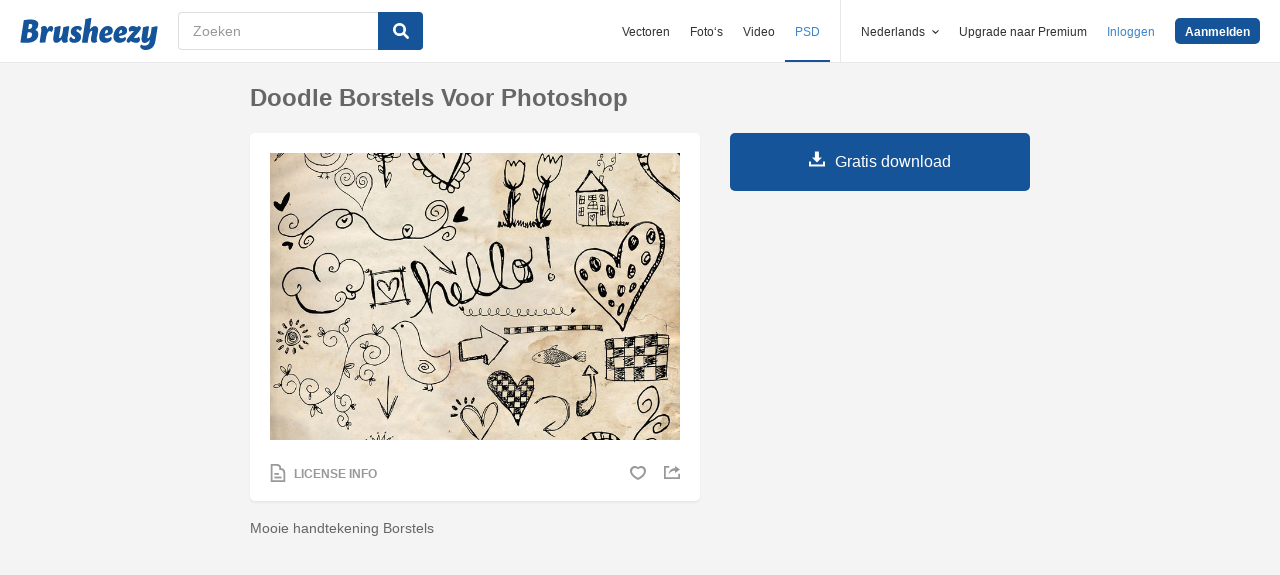

--- FILE ---
content_type: text/html; charset=utf-8
request_url: https://nl.brusheezy.com/borstels/9552-doodle-borstels-voor-photoshop
body_size: 35211
content:
<!DOCTYPE html>
<!--[if lt IE 7]>      <html lang="nl" xmlns:fb="http://developers.facebook.com/schema/" xmlns:og="http://opengraphprotocol.org/schema/" class="no-js lt-ie9 lt-ie8 lt-ie7"> <![endif]-->
<!--[if IE 7]>         <html lang="nl" xmlns:fb="http://developers.facebook.com/schema/" xmlns:og="http://opengraphprotocol.org/schema/" class="no-js lt-ie9 lt-ie8"> <![endif]-->
<!--[if IE 8]>         <html lang="nl" xmlns:fb="http://developers.facebook.com/schema/" xmlns:og="http://opengraphprotocol.org/schema/" class="no-js lt-ie9"> <![endif]-->
<!--[if IE 9]>         <html lang="nl" xmlns:fb="http://developers.facebook.com/schema/" xmlns:og="http://opengraphprotocol.org/schema/" class="no-js ie9"> <![endif]-->
<!--[if gt IE 9]><!--> <html lang="nl" xmlns:fb="http://developers.facebook.com/schema/" xmlns:og="http://opengraphprotocol.org/schema/" class="no-js"> <!--<![endif]-->
  <head>
	  <script type="text/javascript">window.country_code = "US";window.remote_ip_address = '3.16.155.104'</script>
        <link rel="alternate" href="https://www.brusheezy.com/brushes/9552-doodle-brushes-for-photoshop" hreflang="en" />
    <link rel="alternate" href="https://es.brusheezy.com/cepillos/9552-pinceles-de-doodle-para-photoshop" hreflang="es" />
    <link rel="alternate" href="https://pt.brusheezy.com/pinceis/9552-pinceles-doodle-para-photoshop" hreflang="pt-BR" />
    <link rel="alternate" href="https://de.brusheezy.com/bursten/9552-doodle-pinsel-fur-photoshop" hreflang="de" />
    <link rel="alternate" href="https://fr.brusheezy.com/pinceaux/9552-brosses-doodle-pour-photoshop" hreflang="fr" />
    <link rel="alternate" href="https://nl.brusheezy.com/borstels/9552-doodle-borstels-voor-photoshop" hreflang="nl" />
    <link rel="alternate" href="https://sv.brusheezy.com/borstar/9552-doodleborstar-for-photoshop" hreflang="sv" />
    <link rel="alternate" href="https://www.brusheezy.com/brushes/9552-doodle-brushes-for-photoshop" hreflang="x-default" />

    
    <link rel="dns-prefetch" href="//static.brusheezy.com">
    <meta charset="utf-8">
    <meta http-equiv="X-UA-Compatible" content="IE=edge,chrome=1">
<script>window.NREUM||(NREUM={});NREUM.info={"beacon":"bam.nr-data.net","errorBeacon":"bam.nr-data.net","licenseKey":"NRJS-e38a0a5d9f3d7a161d2","applicationID":"682498450","transactionName":"J1kMFkBaWF9cREoQVxdZFxBRUEccSl4KFQ==","queueTime":0,"applicationTime":190,"agent":""}</script>
<script>(window.NREUM||(NREUM={})).init={ajax:{deny_list:["bam.nr-data.net"]},feature_flags:["soft_nav"]};(window.NREUM||(NREUM={})).loader_config={licenseKey:"NRJS-e38a0a5d9f3d7a161d2",applicationID:"682498450",browserID:"682498528"};;/*! For license information please see nr-loader-rum-1.306.0.min.js.LICENSE.txt */
(()=>{var e,t,r={122:(e,t,r)=>{"use strict";r.d(t,{a:()=>i});var n=r(944);function i(e,t){try{if(!e||"object"!=typeof e)return(0,n.R)(3);if(!t||"object"!=typeof t)return(0,n.R)(4);const r=Object.create(Object.getPrototypeOf(t),Object.getOwnPropertyDescriptors(t)),a=0===Object.keys(r).length?e:r;for(let o in a)if(void 0!==e[o])try{if(null===e[o]){r[o]=null;continue}Array.isArray(e[o])&&Array.isArray(t[o])?r[o]=Array.from(new Set([...e[o],...t[o]])):"object"==typeof e[o]&&"object"==typeof t[o]?r[o]=i(e[o],t[o]):r[o]=e[o]}catch(e){r[o]||(0,n.R)(1,e)}return r}catch(e){(0,n.R)(2,e)}}},154:(e,t,r)=>{"use strict";r.d(t,{OF:()=>c,RI:()=>i,WN:()=>u,bv:()=>a,eN:()=>l,gm:()=>o,mw:()=>s,sb:()=>d});var n=r(863);const i="undefined"!=typeof window&&!!window.document,a="undefined"!=typeof WorkerGlobalScope&&("undefined"!=typeof self&&self instanceof WorkerGlobalScope&&self.navigator instanceof WorkerNavigator||"undefined"!=typeof globalThis&&globalThis instanceof WorkerGlobalScope&&globalThis.navigator instanceof WorkerNavigator),o=i?window:"undefined"!=typeof WorkerGlobalScope&&("undefined"!=typeof self&&self instanceof WorkerGlobalScope&&self||"undefined"!=typeof globalThis&&globalThis instanceof WorkerGlobalScope&&globalThis),s=Boolean("hidden"===o?.document?.visibilityState),c=/iPad|iPhone|iPod/.test(o.navigator?.userAgent),d=c&&"undefined"==typeof SharedWorker,u=((()=>{const e=o.navigator?.userAgent?.match(/Firefox[/\s](\d+\.\d+)/);Array.isArray(e)&&e.length>=2&&e[1]})(),Date.now()-(0,n.t)()),l=()=>"undefined"!=typeof PerformanceNavigationTiming&&o?.performance?.getEntriesByType("navigation")?.[0]?.responseStart},163:(e,t,r)=>{"use strict";r.d(t,{j:()=>E});var n=r(384),i=r(741);var a=r(555);r(860).K7.genericEvents;const o="experimental.resources",s="register",c=e=>{if(!e||"string"!=typeof e)return!1;try{document.createDocumentFragment().querySelector(e)}catch{return!1}return!0};var d=r(614),u=r(944),l=r(122);const f="[data-nr-mask]",g=e=>(0,l.a)(e,(()=>{const e={feature_flags:[],experimental:{allow_registered_children:!1,resources:!1},mask_selector:"*",block_selector:"[data-nr-block]",mask_input_options:{color:!1,date:!1,"datetime-local":!1,email:!1,month:!1,number:!1,range:!1,search:!1,tel:!1,text:!1,time:!1,url:!1,week:!1,textarea:!1,select:!1,password:!0}};return{ajax:{deny_list:void 0,block_internal:!0,enabled:!0,autoStart:!0},api:{get allow_registered_children(){return e.feature_flags.includes(s)||e.experimental.allow_registered_children},set allow_registered_children(t){e.experimental.allow_registered_children=t},duplicate_registered_data:!1},browser_consent_mode:{enabled:!1},distributed_tracing:{enabled:void 0,exclude_newrelic_header:void 0,cors_use_newrelic_header:void 0,cors_use_tracecontext_headers:void 0,allowed_origins:void 0},get feature_flags(){return e.feature_flags},set feature_flags(t){e.feature_flags=t},generic_events:{enabled:!0,autoStart:!0},harvest:{interval:30},jserrors:{enabled:!0,autoStart:!0},logging:{enabled:!0,autoStart:!0},metrics:{enabled:!0,autoStart:!0},obfuscate:void 0,page_action:{enabled:!0},page_view_event:{enabled:!0,autoStart:!0},page_view_timing:{enabled:!0,autoStart:!0},performance:{capture_marks:!1,capture_measures:!1,capture_detail:!0,resources:{get enabled(){return e.feature_flags.includes(o)||e.experimental.resources},set enabled(t){e.experimental.resources=t},asset_types:[],first_party_domains:[],ignore_newrelic:!0}},privacy:{cookies_enabled:!0},proxy:{assets:void 0,beacon:void 0},session:{expiresMs:d.wk,inactiveMs:d.BB},session_replay:{autoStart:!0,enabled:!1,preload:!1,sampling_rate:10,error_sampling_rate:100,collect_fonts:!1,inline_images:!1,fix_stylesheets:!0,mask_all_inputs:!0,get mask_text_selector(){return e.mask_selector},set mask_text_selector(t){c(t)?e.mask_selector="".concat(t,",").concat(f):""===t||null===t?e.mask_selector=f:(0,u.R)(5,t)},get block_class(){return"nr-block"},get ignore_class(){return"nr-ignore"},get mask_text_class(){return"nr-mask"},get block_selector(){return e.block_selector},set block_selector(t){c(t)?e.block_selector+=",".concat(t):""!==t&&(0,u.R)(6,t)},get mask_input_options(){return e.mask_input_options},set mask_input_options(t){t&&"object"==typeof t?e.mask_input_options={...t,password:!0}:(0,u.R)(7,t)}},session_trace:{enabled:!0,autoStart:!0},soft_navigations:{enabled:!0,autoStart:!0},spa:{enabled:!0,autoStart:!0},ssl:void 0,user_actions:{enabled:!0,elementAttributes:["id","className","tagName","type"]}}})());var p=r(154),m=r(324);let h=0;const v={buildEnv:m.F3,distMethod:m.Xs,version:m.xv,originTime:p.WN},b={consented:!1},y={appMetadata:{},get consented(){return this.session?.state?.consent||b.consented},set consented(e){b.consented=e},customTransaction:void 0,denyList:void 0,disabled:!1,harvester:void 0,isolatedBacklog:!1,isRecording:!1,loaderType:void 0,maxBytes:3e4,obfuscator:void 0,onerror:void 0,ptid:void 0,releaseIds:{},session:void 0,timeKeeper:void 0,registeredEntities:[],jsAttributesMetadata:{bytes:0},get harvestCount(){return++h}},_=e=>{const t=(0,l.a)(e,y),r=Object.keys(v).reduce((e,t)=>(e[t]={value:v[t],writable:!1,configurable:!0,enumerable:!0},e),{});return Object.defineProperties(t,r)};var w=r(701);const x=e=>{const t=e.startsWith("http");e+="/",r.p=t?e:"https://"+e};var S=r(836),k=r(241);const R={accountID:void 0,trustKey:void 0,agentID:void 0,licenseKey:void 0,applicationID:void 0,xpid:void 0},A=e=>(0,l.a)(e,R),T=new Set;function E(e,t={},r,o){let{init:s,info:c,loader_config:d,runtime:u={},exposed:l=!0}=t;if(!c){const e=(0,n.pV)();s=e.init,c=e.info,d=e.loader_config}e.init=g(s||{}),e.loader_config=A(d||{}),c.jsAttributes??={},p.bv&&(c.jsAttributes.isWorker=!0),e.info=(0,a.D)(c);const f=e.init,m=[c.beacon,c.errorBeacon];T.has(e.agentIdentifier)||(f.proxy.assets&&(x(f.proxy.assets),m.push(f.proxy.assets)),f.proxy.beacon&&m.push(f.proxy.beacon),e.beacons=[...m],function(e){const t=(0,n.pV)();Object.getOwnPropertyNames(i.W.prototype).forEach(r=>{const n=i.W.prototype[r];if("function"!=typeof n||"constructor"===n)return;let a=t[r];e[r]&&!1!==e.exposed&&"micro-agent"!==e.runtime?.loaderType&&(t[r]=(...t)=>{const n=e[r](...t);return a?a(...t):n})})}(e),(0,n.US)("activatedFeatures",w.B),e.runSoftNavOverSpa&&=!0===f.soft_navigations.enabled&&f.feature_flags.includes("soft_nav")),u.denyList=[...f.ajax.deny_list||[],...f.ajax.block_internal?m:[]],u.ptid=e.agentIdentifier,u.loaderType=r,e.runtime=_(u),T.has(e.agentIdentifier)||(e.ee=S.ee.get(e.agentIdentifier),e.exposed=l,(0,k.W)({agentIdentifier:e.agentIdentifier,drained:!!w.B?.[e.agentIdentifier],type:"lifecycle",name:"initialize",feature:void 0,data:e.config})),T.add(e.agentIdentifier)}},234:(e,t,r)=>{"use strict";r.d(t,{W:()=>a});var n=r(836),i=r(687);class a{constructor(e,t){this.agentIdentifier=e,this.ee=n.ee.get(e),this.featureName=t,this.blocked=!1}deregisterDrain(){(0,i.x3)(this.agentIdentifier,this.featureName)}}},241:(e,t,r)=>{"use strict";r.d(t,{W:()=>a});var n=r(154);const i="newrelic";function a(e={}){try{n.gm.dispatchEvent(new CustomEvent(i,{detail:e}))}catch(e){}}},261:(e,t,r)=>{"use strict";r.d(t,{$9:()=>d,BL:()=>s,CH:()=>g,Dl:()=>_,Fw:()=>y,PA:()=>h,Pl:()=>n,Pv:()=>k,Tb:()=>l,U2:()=>a,V1:()=>S,Wb:()=>x,bt:()=>b,cD:()=>v,d3:()=>w,dT:()=>c,eY:()=>p,fF:()=>f,hG:()=>i,k6:()=>o,nb:()=>m,o5:()=>u});const n="api-",i="addPageAction",a="addToTrace",o="addRelease",s="finished",c="interaction",d="log",u="noticeError",l="pauseReplay",f="recordCustomEvent",g="recordReplay",p="register",m="setApplicationVersion",h="setCurrentRouteName",v="setCustomAttribute",b="setErrorHandler",y="setPageViewName",_="setUserId",w="start",x="wrapLogger",S="measure",k="consent"},289:(e,t,r)=>{"use strict";r.d(t,{GG:()=>o,Qr:()=>c,sB:()=>s});var n=r(878),i=r(389);function a(){return"undefined"==typeof document||"complete"===document.readyState}function o(e,t){if(a())return e();const r=(0,i.J)(e),o=setInterval(()=>{a()&&(clearInterval(o),r())},500);(0,n.sp)("load",r,t)}function s(e){if(a())return e();(0,n.DD)("DOMContentLoaded",e)}function c(e){if(a())return e();(0,n.sp)("popstate",e)}},324:(e,t,r)=>{"use strict";r.d(t,{F3:()=>i,Xs:()=>a,xv:()=>n});const n="1.306.0",i="PROD",a="CDN"},374:(e,t,r)=>{r.nc=(()=>{try{return document?.currentScript?.nonce}catch(e){}return""})()},384:(e,t,r)=>{"use strict";r.d(t,{NT:()=>o,US:()=>u,Zm:()=>s,bQ:()=>d,dV:()=>c,pV:()=>l});var n=r(154),i=r(863),a=r(910);const o={beacon:"bam.nr-data.net",errorBeacon:"bam.nr-data.net"};function s(){return n.gm.NREUM||(n.gm.NREUM={}),void 0===n.gm.newrelic&&(n.gm.newrelic=n.gm.NREUM),n.gm.NREUM}function c(){let e=s();return e.o||(e.o={ST:n.gm.setTimeout,SI:n.gm.setImmediate||n.gm.setInterval,CT:n.gm.clearTimeout,XHR:n.gm.XMLHttpRequest,REQ:n.gm.Request,EV:n.gm.Event,PR:n.gm.Promise,MO:n.gm.MutationObserver,FETCH:n.gm.fetch,WS:n.gm.WebSocket},(0,a.i)(...Object.values(e.o))),e}function d(e,t){let r=s();r.initializedAgents??={},t.initializedAt={ms:(0,i.t)(),date:new Date},r.initializedAgents[e]=t}function u(e,t){s()[e]=t}function l(){return function(){let e=s();const t=e.info||{};e.info={beacon:o.beacon,errorBeacon:o.errorBeacon,...t}}(),function(){let e=s();const t=e.init||{};e.init={...t}}(),c(),function(){let e=s();const t=e.loader_config||{};e.loader_config={...t}}(),s()}},389:(e,t,r)=>{"use strict";function n(e,t=500,r={}){const n=r?.leading||!1;let i;return(...r)=>{n&&void 0===i&&(e.apply(this,r),i=setTimeout(()=>{i=clearTimeout(i)},t)),n||(clearTimeout(i),i=setTimeout(()=>{e.apply(this,r)},t))}}function i(e){let t=!1;return(...r)=>{t||(t=!0,e.apply(this,r))}}r.d(t,{J:()=>i,s:()=>n})},555:(e,t,r)=>{"use strict";r.d(t,{D:()=>s,f:()=>o});var n=r(384),i=r(122);const a={beacon:n.NT.beacon,errorBeacon:n.NT.errorBeacon,licenseKey:void 0,applicationID:void 0,sa:void 0,queueTime:void 0,applicationTime:void 0,ttGuid:void 0,user:void 0,account:void 0,product:void 0,extra:void 0,jsAttributes:{},userAttributes:void 0,atts:void 0,transactionName:void 0,tNamePlain:void 0};function o(e){try{return!!e.licenseKey&&!!e.errorBeacon&&!!e.applicationID}catch(e){return!1}}const s=e=>(0,i.a)(e,a)},566:(e,t,r)=>{"use strict";r.d(t,{LA:()=>s,bz:()=>o});var n=r(154);const i="xxxxxxxx-xxxx-4xxx-yxxx-xxxxxxxxxxxx";function a(e,t){return e?15&e[t]:16*Math.random()|0}function o(){const e=n.gm?.crypto||n.gm?.msCrypto;let t,r=0;return e&&e.getRandomValues&&(t=e.getRandomValues(new Uint8Array(30))),i.split("").map(e=>"x"===e?a(t,r++).toString(16):"y"===e?(3&a()|8).toString(16):e).join("")}function s(e){const t=n.gm?.crypto||n.gm?.msCrypto;let r,i=0;t&&t.getRandomValues&&(r=t.getRandomValues(new Uint8Array(e)));const o=[];for(var s=0;s<e;s++)o.push(a(r,i++).toString(16));return o.join("")}},606:(e,t,r)=>{"use strict";r.d(t,{i:()=>a});var n=r(908);a.on=o;var i=a.handlers={};function a(e,t,r,a){o(a||n.d,i,e,t,r)}function o(e,t,r,i,a){a||(a="feature"),e||(e=n.d);var o=t[a]=t[a]||{};(o[r]=o[r]||[]).push([e,i])}},607:(e,t,r)=>{"use strict";r.d(t,{W:()=>n});const n=(0,r(566).bz)()},614:(e,t,r)=>{"use strict";r.d(t,{BB:()=>o,H3:()=>n,g:()=>d,iL:()=>c,tS:()=>s,uh:()=>i,wk:()=>a});const n="NRBA",i="SESSION",a=144e5,o=18e5,s={STARTED:"session-started",PAUSE:"session-pause",RESET:"session-reset",RESUME:"session-resume",UPDATE:"session-update"},c={SAME_TAB:"same-tab",CROSS_TAB:"cross-tab"},d={OFF:0,FULL:1,ERROR:2}},630:(e,t,r)=>{"use strict";r.d(t,{T:()=>n});const n=r(860).K7.pageViewEvent},646:(e,t,r)=>{"use strict";r.d(t,{y:()=>n});class n{constructor(e){this.contextId=e}}},687:(e,t,r)=>{"use strict";r.d(t,{Ak:()=>d,Ze:()=>f,x3:()=>u});var n=r(241),i=r(836),a=r(606),o=r(860),s=r(646);const c={};function d(e,t){const r={staged:!1,priority:o.P3[t]||0};l(e),c[e].get(t)||c[e].set(t,r)}function u(e,t){e&&c[e]&&(c[e].get(t)&&c[e].delete(t),p(e,t,!1),c[e].size&&g(e))}function l(e){if(!e)throw new Error("agentIdentifier required");c[e]||(c[e]=new Map)}function f(e="",t="feature",r=!1){if(l(e),!e||!c[e].get(t)||r)return p(e,t);c[e].get(t).staged=!0,g(e)}function g(e){const t=Array.from(c[e]);t.every(([e,t])=>t.staged)&&(t.sort((e,t)=>e[1].priority-t[1].priority),t.forEach(([t])=>{c[e].delete(t),p(e,t)}))}function p(e,t,r=!0){const o=e?i.ee.get(e):i.ee,c=a.i.handlers;if(!o.aborted&&o.backlog&&c){if((0,n.W)({agentIdentifier:e,type:"lifecycle",name:"drain",feature:t}),r){const e=o.backlog[t],r=c[t];if(r){for(let t=0;e&&t<e.length;++t)m(e[t],r);Object.entries(r).forEach(([e,t])=>{Object.values(t||{}).forEach(t=>{t[0]?.on&&t[0]?.context()instanceof s.y&&t[0].on(e,t[1])})})}}o.isolatedBacklog||delete c[t],o.backlog[t]=null,o.emit("drain-"+t,[])}}function m(e,t){var r=e[1];Object.values(t[r]||{}).forEach(t=>{var r=e[0];if(t[0]===r){var n=t[1],i=e[3],a=e[2];n.apply(i,a)}})}},699:(e,t,r)=>{"use strict";r.d(t,{It:()=>a,KC:()=>s,No:()=>i,qh:()=>o});var n=r(860);const i=16e3,a=1e6,o="SESSION_ERROR",s={[n.K7.logging]:!0,[n.K7.genericEvents]:!1,[n.K7.jserrors]:!1,[n.K7.ajax]:!1}},701:(e,t,r)=>{"use strict";r.d(t,{B:()=>a,t:()=>o});var n=r(241);const i=new Set,a={};function o(e,t){const r=t.agentIdentifier;a[r]??={},e&&"object"==typeof e&&(i.has(r)||(t.ee.emit("rumresp",[e]),a[r]=e,i.add(r),(0,n.W)({agentIdentifier:r,loaded:!0,drained:!0,type:"lifecycle",name:"load",feature:void 0,data:e})))}},741:(e,t,r)=>{"use strict";r.d(t,{W:()=>a});var n=r(944),i=r(261);class a{#e(e,...t){if(this[e]!==a.prototype[e])return this[e](...t);(0,n.R)(35,e)}addPageAction(e,t){return this.#e(i.hG,e,t)}register(e){return this.#e(i.eY,e)}recordCustomEvent(e,t){return this.#e(i.fF,e,t)}setPageViewName(e,t){return this.#e(i.Fw,e,t)}setCustomAttribute(e,t,r){return this.#e(i.cD,e,t,r)}noticeError(e,t){return this.#e(i.o5,e,t)}setUserId(e){return this.#e(i.Dl,e)}setApplicationVersion(e){return this.#e(i.nb,e)}setErrorHandler(e){return this.#e(i.bt,e)}addRelease(e,t){return this.#e(i.k6,e,t)}log(e,t){return this.#e(i.$9,e,t)}start(){return this.#e(i.d3)}finished(e){return this.#e(i.BL,e)}recordReplay(){return this.#e(i.CH)}pauseReplay(){return this.#e(i.Tb)}addToTrace(e){return this.#e(i.U2,e)}setCurrentRouteName(e){return this.#e(i.PA,e)}interaction(e){return this.#e(i.dT,e)}wrapLogger(e,t,r){return this.#e(i.Wb,e,t,r)}measure(e,t){return this.#e(i.V1,e,t)}consent(e){return this.#e(i.Pv,e)}}},782:(e,t,r)=>{"use strict";r.d(t,{T:()=>n});const n=r(860).K7.pageViewTiming},836:(e,t,r)=>{"use strict";r.d(t,{P:()=>s,ee:()=>c});var n=r(384),i=r(990),a=r(646),o=r(607);const s="nr@context:".concat(o.W),c=function e(t,r){var n={},o={},u={},l=!1;try{l=16===r.length&&d.initializedAgents?.[r]?.runtime.isolatedBacklog}catch(e){}var f={on:p,addEventListener:p,removeEventListener:function(e,t){var r=n[e];if(!r)return;for(var i=0;i<r.length;i++)r[i]===t&&r.splice(i,1)},emit:function(e,r,n,i,a){!1!==a&&(a=!0);if(c.aborted&&!i)return;t&&a&&t.emit(e,r,n);var s=g(n);m(e).forEach(e=>{e.apply(s,r)});var d=v()[o[e]];d&&d.push([f,e,r,s]);return s},get:h,listeners:m,context:g,buffer:function(e,t){const r=v();if(t=t||"feature",f.aborted)return;Object.entries(e||{}).forEach(([e,n])=>{o[n]=t,t in r||(r[t]=[])})},abort:function(){f._aborted=!0,Object.keys(f.backlog).forEach(e=>{delete f.backlog[e]})},isBuffering:function(e){return!!v()[o[e]]},debugId:r,backlog:l?{}:t&&"object"==typeof t.backlog?t.backlog:{},isolatedBacklog:l};return Object.defineProperty(f,"aborted",{get:()=>{let e=f._aborted||!1;return e||(t&&(e=t.aborted),e)}}),f;function g(e){return e&&e instanceof a.y?e:e?(0,i.I)(e,s,()=>new a.y(s)):new a.y(s)}function p(e,t){n[e]=m(e).concat(t)}function m(e){return n[e]||[]}function h(t){return u[t]=u[t]||e(f,t)}function v(){return f.backlog}}(void 0,"globalEE"),d=(0,n.Zm)();d.ee||(d.ee=c)},843:(e,t,r)=>{"use strict";r.d(t,{G:()=>a,u:()=>i});var n=r(878);function i(e,t=!1,r,i){(0,n.DD)("visibilitychange",function(){if(t)return void("hidden"===document.visibilityState&&e());e(document.visibilityState)},r,i)}function a(e,t,r){(0,n.sp)("pagehide",e,t,r)}},860:(e,t,r)=>{"use strict";r.d(t,{$J:()=>u,K7:()=>c,P3:()=>d,XX:()=>i,Yy:()=>s,df:()=>a,qY:()=>n,v4:()=>o});const n="events",i="jserrors",a="browser/blobs",o="rum",s="browser/logs",c={ajax:"ajax",genericEvents:"generic_events",jserrors:i,logging:"logging",metrics:"metrics",pageAction:"page_action",pageViewEvent:"page_view_event",pageViewTiming:"page_view_timing",sessionReplay:"session_replay",sessionTrace:"session_trace",softNav:"soft_navigations",spa:"spa"},d={[c.pageViewEvent]:1,[c.pageViewTiming]:2,[c.metrics]:3,[c.jserrors]:4,[c.spa]:5,[c.ajax]:6,[c.sessionTrace]:7,[c.softNav]:8,[c.sessionReplay]:9,[c.logging]:10,[c.genericEvents]:11},u={[c.pageViewEvent]:o,[c.pageViewTiming]:n,[c.ajax]:n,[c.spa]:n,[c.softNav]:n,[c.metrics]:i,[c.jserrors]:i,[c.sessionTrace]:a,[c.sessionReplay]:a,[c.logging]:s,[c.genericEvents]:"ins"}},863:(e,t,r)=>{"use strict";function n(){return Math.floor(performance.now())}r.d(t,{t:()=>n})},878:(e,t,r)=>{"use strict";function n(e,t){return{capture:e,passive:!1,signal:t}}function i(e,t,r=!1,i){window.addEventListener(e,t,n(r,i))}function a(e,t,r=!1,i){document.addEventListener(e,t,n(r,i))}r.d(t,{DD:()=>a,jT:()=>n,sp:()=>i})},908:(e,t,r)=>{"use strict";r.d(t,{d:()=>n,p:()=>i});var n=r(836).ee.get("handle");function i(e,t,r,i,a){a?(a.buffer([e],i),a.emit(e,t,r)):(n.buffer([e],i),n.emit(e,t,r))}},910:(e,t,r)=>{"use strict";r.d(t,{i:()=>a});var n=r(944);const i=new Map;function a(...e){return e.every(e=>{if(i.has(e))return i.get(e);const t="function"==typeof e?e.toString():"",r=t.includes("[native code]"),a=t.includes("nrWrapper");return r||a||(0,n.R)(64,e?.name||t),i.set(e,r),r})}},944:(e,t,r)=>{"use strict";r.d(t,{R:()=>i});var n=r(241);function i(e,t){"function"==typeof console.debug&&(console.debug("New Relic Warning: https://github.com/newrelic/newrelic-browser-agent/blob/main/docs/warning-codes.md#".concat(e),t),(0,n.W)({agentIdentifier:null,drained:null,type:"data",name:"warn",feature:"warn",data:{code:e,secondary:t}}))}},969:(e,t,r)=>{"use strict";r.d(t,{TZ:()=>n,XG:()=>s,rs:()=>i,xV:()=>o,z_:()=>a});const n=r(860).K7.metrics,i="sm",a="cm",o="storeSupportabilityMetrics",s="storeEventMetrics"},990:(e,t,r)=>{"use strict";r.d(t,{I:()=>i});var n=Object.prototype.hasOwnProperty;function i(e,t,r){if(n.call(e,t))return e[t];var i=r();if(Object.defineProperty&&Object.keys)try{return Object.defineProperty(e,t,{value:i,writable:!0,enumerable:!1}),i}catch(e){}return e[t]=i,i}}},n={};function i(e){var t=n[e];if(void 0!==t)return t.exports;var a=n[e]={exports:{}};return r[e](a,a.exports,i),a.exports}i.m=r,i.d=(e,t)=>{for(var r in t)i.o(t,r)&&!i.o(e,r)&&Object.defineProperty(e,r,{enumerable:!0,get:t[r]})},i.f={},i.e=e=>Promise.all(Object.keys(i.f).reduce((t,r)=>(i.f[r](e,t),t),[])),i.u=e=>"nr-rum-1.306.0.min.js",i.o=(e,t)=>Object.prototype.hasOwnProperty.call(e,t),e={},t="NRBA-1.306.0.PROD:",i.l=(r,n,a,o)=>{if(e[r])e[r].push(n);else{var s,c;if(void 0!==a)for(var d=document.getElementsByTagName("script"),u=0;u<d.length;u++){var l=d[u];if(l.getAttribute("src")==r||l.getAttribute("data-webpack")==t+a){s=l;break}}if(!s){c=!0;var f={296:"sha512-XHJAyYwsxAD4jnOFenBf2aq49/pv28jKOJKs7YGQhagYYI2Zk8nHflZPdd7WiilkmEkgIZQEFX4f1AJMoyzKwA=="};(s=document.createElement("script")).charset="utf-8",i.nc&&s.setAttribute("nonce",i.nc),s.setAttribute("data-webpack",t+a),s.src=r,0!==s.src.indexOf(window.location.origin+"/")&&(s.crossOrigin="anonymous"),f[o]&&(s.integrity=f[o])}e[r]=[n];var g=(t,n)=>{s.onerror=s.onload=null,clearTimeout(p);var i=e[r];if(delete e[r],s.parentNode&&s.parentNode.removeChild(s),i&&i.forEach(e=>e(n)),t)return t(n)},p=setTimeout(g.bind(null,void 0,{type:"timeout",target:s}),12e4);s.onerror=g.bind(null,s.onerror),s.onload=g.bind(null,s.onload),c&&document.head.appendChild(s)}},i.r=e=>{"undefined"!=typeof Symbol&&Symbol.toStringTag&&Object.defineProperty(e,Symbol.toStringTag,{value:"Module"}),Object.defineProperty(e,"__esModule",{value:!0})},i.p="https://js-agent.newrelic.com/",(()=>{var e={374:0,840:0};i.f.j=(t,r)=>{var n=i.o(e,t)?e[t]:void 0;if(0!==n)if(n)r.push(n[2]);else{var a=new Promise((r,i)=>n=e[t]=[r,i]);r.push(n[2]=a);var o=i.p+i.u(t),s=new Error;i.l(o,r=>{if(i.o(e,t)&&(0!==(n=e[t])&&(e[t]=void 0),n)){var a=r&&("load"===r.type?"missing":r.type),o=r&&r.target&&r.target.src;s.message="Loading chunk "+t+" failed: ("+a+": "+o+")",s.name="ChunkLoadError",s.type=a,s.request=o,n[1](s)}},"chunk-"+t,t)}};var t=(t,r)=>{var n,a,[o,s,c]=r,d=0;if(o.some(t=>0!==e[t])){for(n in s)i.o(s,n)&&(i.m[n]=s[n]);if(c)c(i)}for(t&&t(r);d<o.length;d++)a=o[d],i.o(e,a)&&e[a]&&e[a][0](),e[a]=0},r=self["webpackChunk:NRBA-1.306.0.PROD"]=self["webpackChunk:NRBA-1.306.0.PROD"]||[];r.forEach(t.bind(null,0)),r.push=t.bind(null,r.push.bind(r))})(),(()=>{"use strict";i(374);var e=i(566),t=i(741);class r extends t.W{agentIdentifier=(0,e.LA)(16)}var n=i(860);const a=Object.values(n.K7);var o=i(163);var s=i(908),c=i(863),d=i(261),u=i(241),l=i(944),f=i(701),g=i(969);function p(e,t,i,a){const o=a||i;!o||o[e]&&o[e]!==r.prototype[e]||(o[e]=function(){(0,s.p)(g.xV,["API/"+e+"/called"],void 0,n.K7.metrics,i.ee),(0,u.W)({agentIdentifier:i.agentIdentifier,drained:!!f.B?.[i.agentIdentifier],type:"data",name:"api",feature:d.Pl+e,data:{}});try{return t.apply(this,arguments)}catch(e){(0,l.R)(23,e)}})}function m(e,t,r,n,i){const a=e.info;null===r?delete a.jsAttributes[t]:a.jsAttributes[t]=r,(i||null===r)&&(0,s.p)(d.Pl+n,[(0,c.t)(),t,r],void 0,"session",e.ee)}var h=i(687),v=i(234),b=i(289),y=i(154),_=i(384);const w=e=>y.RI&&!0===e?.privacy.cookies_enabled;function x(e){return!!(0,_.dV)().o.MO&&w(e)&&!0===e?.session_trace.enabled}var S=i(389),k=i(699);class R extends v.W{constructor(e,t){super(e.agentIdentifier,t),this.agentRef=e,this.abortHandler=void 0,this.featAggregate=void 0,this.loadedSuccessfully=void 0,this.onAggregateImported=new Promise(e=>{this.loadedSuccessfully=e}),this.deferred=Promise.resolve(),!1===e.init[this.featureName].autoStart?this.deferred=new Promise((t,r)=>{this.ee.on("manual-start-all",(0,S.J)(()=>{(0,h.Ak)(e.agentIdentifier,this.featureName),t()}))}):(0,h.Ak)(e.agentIdentifier,t)}importAggregator(e,t,r={}){if(this.featAggregate)return;const n=async()=>{let n;await this.deferred;try{if(w(e.init)){const{setupAgentSession:t}=await i.e(296).then(i.bind(i,305));n=t(e)}}catch(e){(0,l.R)(20,e),this.ee.emit("internal-error",[e]),(0,s.p)(k.qh,[e],void 0,this.featureName,this.ee)}try{if(!this.#t(this.featureName,n,e.init))return(0,h.Ze)(this.agentIdentifier,this.featureName),void this.loadedSuccessfully(!1);const{Aggregate:i}=await t();this.featAggregate=new i(e,r),e.runtime.harvester.initializedAggregates.push(this.featAggregate),this.loadedSuccessfully(!0)}catch(e){(0,l.R)(34,e),this.abortHandler?.(),(0,h.Ze)(this.agentIdentifier,this.featureName,!0),this.loadedSuccessfully(!1),this.ee&&this.ee.abort()}};y.RI?(0,b.GG)(()=>n(),!0):n()}#t(e,t,r){if(this.blocked)return!1;switch(e){case n.K7.sessionReplay:return x(r)&&!!t;case n.K7.sessionTrace:return!!t;default:return!0}}}var A=i(630),T=i(614);class E extends R{static featureName=A.T;constructor(e){var t;super(e,A.T),this.setupInspectionEvents(e.agentIdentifier),t=e,p(d.Fw,function(e,r){"string"==typeof e&&("/"!==e.charAt(0)&&(e="/"+e),t.runtime.customTransaction=(r||"http://custom.transaction")+e,(0,s.p)(d.Pl+d.Fw,[(0,c.t)()],void 0,void 0,t.ee))},t),this.importAggregator(e,()=>i.e(296).then(i.bind(i,943)))}setupInspectionEvents(e){const t=(t,r)=>{t&&(0,u.W)({agentIdentifier:e,timeStamp:t.timeStamp,loaded:"complete"===t.target.readyState,type:"window",name:r,data:t.target.location+""})};(0,b.sB)(e=>{t(e,"DOMContentLoaded")}),(0,b.GG)(e=>{t(e,"load")}),(0,b.Qr)(e=>{t(e,"navigate")}),this.ee.on(T.tS.UPDATE,(t,r)=>{(0,u.W)({agentIdentifier:e,type:"lifecycle",name:"session",data:r})})}}var N=i(843),I=i(782);class j extends R{static featureName=I.T;constructor(e){super(e,I.T),y.RI&&((0,N.u)(()=>(0,s.p)("docHidden",[(0,c.t)()],void 0,I.T,this.ee),!0),(0,N.G)(()=>(0,s.p)("winPagehide",[(0,c.t)()],void 0,I.T,this.ee)),this.importAggregator(e,()=>i.e(296).then(i.bind(i,117))))}}class P extends R{static featureName=g.TZ;constructor(e){super(e,g.TZ),y.RI&&document.addEventListener("securitypolicyviolation",e=>{(0,s.p)(g.xV,["Generic/CSPViolation/Detected"],void 0,this.featureName,this.ee)}),this.importAggregator(e,()=>i.e(296).then(i.bind(i,623)))}}new class extends r{constructor(e){var t;(super(),y.gm)?(this.features={},(0,_.bQ)(this.agentIdentifier,this),this.desiredFeatures=new Set(e.features||[]),this.desiredFeatures.add(E),this.runSoftNavOverSpa=[...this.desiredFeatures].some(e=>e.featureName===n.K7.softNav),(0,o.j)(this,e,e.loaderType||"agent"),t=this,p(d.cD,function(e,r,n=!1){if("string"==typeof e){if(["string","number","boolean"].includes(typeof r)||null===r)return m(t,e,r,d.cD,n);(0,l.R)(40,typeof r)}else(0,l.R)(39,typeof e)},t),function(e){p(d.Dl,function(t){if("string"==typeof t||null===t)return m(e,"enduser.id",t,d.Dl,!0);(0,l.R)(41,typeof t)},e)}(this),function(e){p(d.nb,function(t){if("string"==typeof t||null===t)return m(e,"application.version",t,d.nb,!1);(0,l.R)(42,typeof t)},e)}(this),function(e){p(d.d3,function(){e.ee.emit("manual-start-all")},e)}(this),function(e){p(d.Pv,function(t=!0){if("boolean"==typeof t){if((0,s.p)(d.Pl+d.Pv,[t],void 0,"session",e.ee),e.runtime.consented=t,t){const t=e.features.page_view_event;t.onAggregateImported.then(e=>{const r=t.featAggregate;e&&!r.sentRum&&r.sendRum()})}}else(0,l.R)(65,typeof t)},e)}(this),this.run()):(0,l.R)(21)}get config(){return{info:this.info,init:this.init,loader_config:this.loader_config,runtime:this.runtime}}get api(){return this}run(){try{const e=function(e){const t={};return a.forEach(r=>{t[r]=!!e[r]?.enabled}),t}(this.init),t=[...this.desiredFeatures];t.sort((e,t)=>n.P3[e.featureName]-n.P3[t.featureName]),t.forEach(t=>{if(!e[t.featureName]&&t.featureName!==n.K7.pageViewEvent)return;if(this.runSoftNavOverSpa&&t.featureName===n.K7.spa)return;if(!this.runSoftNavOverSpa&&t.featureName===n.K7.softNav)return;const r=function(e){switch(e){case n.K7.ajax:return[n.K7.jserrors];case n.K7.sessionTrace:return[n.K7.ajax,n.K7.pageViewEvent];case n.K7.sessionReplay:return[n.K7.sessionTrace];case n.K7.pageViewTiming:return[n.K7.pageViewEvent];default:return[]}}(t.featureName).filter(e=>!(e in this.features));r.length>0&&(0,l.R)(36,{targetFeature:t.featureName,missingDependencies:r}),this.features[t.featureName]=new t(this)})}catch(e){(0,l.R)(22,e);for(const e in this.features)this.features[e].abortHandler?.();const t=(0,_.Zm)();delete t.initializedAgents[this.agentIdentifier]?.features,delete this.sharedAggregator;return t.ee.get(this.agentIdentifier).abort(),!1}}}({features:[E,j,P],loaderType:"lite"})})()})();</script>
    <meta name="viewport" content="width=device-width, initial-scale=1.0, minimum-scale=1.0" />
    <title>Doodle Borstels voor Photoshop - Gratis Photoshop-penselen bij Brusheezy!</title>
<meta content="Photoshop-penselen - Brusheezy heeft een gigantische collectie van Photoshop-penselen, -patronen, -textures, -actions, -vormen, -stijlen, -kleurovergangen én PSD&#x27;s om te downloaden, of om te delen!" name="description" />
<meta content="brusheezy" name="twitter:site" />
<meta content="brusheezy" name="twitter:creator" />
<meta content="summary_large_image" name="twitter:card" />
<meta content="https://static.brusheezy.com/system/resources/previews/000/009/552/original/doodle-brushes-for-photoshop.jpg" name="twitter:image" />
<meta content="Brusheezy" property="og:site_name" />
<meta content="Doodle Borstels voor Photoshop" property="og:title" />
<meta content="https://nl.brusheezy.com/borstels/9552-doodle-borstels-voor-photoshop" property="og:url" />
<meta content="nl_NL" property="og:locale" />
<meta content="en_US" property="og:locale:alternate" />
<meta content="de_DE" property="og:locale:alternate" />
<meta content="es_ES" property="og:locale:alternate" />
<meta content="fr_FR" property="og:locale:alternate" />
<meta content="pt_BR" property="og:locale:alternate" />
<meta content="sv_SE" property="og:locale:alternate" />
<meta content="https://static.brusheezy.com/system/resources/previews/000/009/552/original/doodle-brushes-for-photoshop.jpg" property="og:image" />
    <link href="/favicon.ico" rel="shortcut icon"></link><link href="/favicon.png" rel="icon" sizes="48x48" type="image/png"></link><link href="/apple-touch-icon-precomposed.png" rel="apple-touch-icon-precomposed"></link>
    <link href="https://maxcdn.bootstrapcdn.com/font-awesome/4.6.3/css/font-awesome.min.css" media="screen" rel="stylesheet" type="text/css" />
    <script src="https://static.brusheezy.com/assets/modernizr.custom.83825-93372fb200ead74f1d44254d993c5440.js" type="text/javascript"></script>
    <link href="https://static.brusheezy.com/assets/application-e6fc89b3e1f8c6290743690971644994.css" media="screen" rel="stylesheet" type="text/css" />
    <link href="https://static.brusheezy.com/assets/print-ac38768f09270df2214d2c500c647adc.css" media="print" rel="stylesheet" type="text/css" />
    <link href="https://feeds.feedburner.com/eezyinc/brusheezy-images" rel="alternate" title="RSS" type="application/rss+xml" />

        <link rel="canonical" href="https://nl.brusheezy.com/borstels/9552-doodle-borstels-voor-photoshop">


    <meta content="authenticity_token" name="csrf-param" />
<meta content="v3jPGFi74B4G3WgelnVIzKGo8jbkBJBa4KjFJh07lnQ=" name="csrf-token" />
    <!-- Begin TextBlock "HTML - Head" -->
<meta name="google-site-verification" content="pfGHD8M12iD8MZoiUsSycicUuSitnj2scI2cB_MvoYw" />
<meta name="google-site-verification" content="b4_frnI9j9l6Hs7d1QntimjvrZOtJ8x8ykl7RfeJS2Y" />
<meta name="tinfoil-site-verification" content="6d4a376b35cc11699dd86a787c7b5ae10b5c70f0" />
<meta name="msvalidate.01" content="9E7A3F56C01FB9B69FCDD1FBD287CAE4" />
<meta name="p:domain_verify" content="e95f03b955f8191de30e476f8527821e"/>
<meta property="fb:page_id" content="111431139680" />
<meta name="google" content="nositelinkssearchbox" />
<meta name="referrer" content="unsafe-url" />
<!--<script type="text/javascript" src="http://api.xeezy.com/api.min.js"></script>-->
<!--<script async src="//cdn-s2s.buysellads.net/pub/brusheezy.js" data-cfasync="false"></script>-->
<link href="https://plus.google.com/116840303500574370724" rel="publisher" />

<script>
  var iStockCoupon = { 
    // --- ADMIN CONIG----
    Code: 'EEZYOFF14', 
    Message: 'Hurry! Offer Expires 10/31/2013',
    // -------------------

    showPopup: function() {
      var win = window.open("", "istock-sale", "width=520,height=320");
      var wrap = win.document.createElement('div'); 
      wrap.setAttribute('class', 'sale-wrapper');
      
      var logo = win.document.createElement('img');
      logo.setAttribute('src', '//static.vecteezy.com/system/assets/asset_files/000/000/171/original/new-istock-logo.jpg');
      wrap.appendChild(logo);
      
      var code = win.document.createElement('div');
      code.setAttribute('class','code');
      code.appendChild(win.document.createTextNode(iStockCoupon.Code));
      wrap.appendChild(code);
      
      var expires = win.document.createElement('div');
      expires.setAttribute('class','expire');
      expires.appendChild(win.document.createTextNode(iStockCoupon.Message));
      wrap.appendChild(expires);
      
      var close = win.document.createElement('a');
      close.setAttribute('href', '#');
      close.appendChild(win.document.createTextNode('Close Window'));
      wrap.appendChild(close);
      
      var style = win.document.createElement('style');
      close.setAttribute('onclick', 'window.close()');
  
      style.appendChild(win.document.createTextNode("a{margin-top: 40px;display:block;font-size:12px;color:rgb(73,149,203);text-decoration:none;} .expire{margin-top:16px;color: rgb(81,81,81);font-size:24px;} .code{margin-top:20px;font-size:50px;font-weight:700;text-transform:uppercase;} img{margin-top:44px;} body{padding:0;margin:0;text-align:center;font-family:sans-serif;} .sale-wrapper{height:288px;border:16px solid #a1a1a1;}"));
      win.document.body.appendChild(style);
      win.document.body.appendChild(wrap);        
    },
  };

</script>
<script src="https://cdn.optimizely.com/js/168948327.js"></script>

<script>var AdminHideEezyPremiumPopup = false</script>
<!-- TradeDoubler site verification 2802548 -->



<!-- End TextBlock "HTML - Head" -->
      <link href="https://static.brusheezy.com/assets/resource-show-090e629f8c47746d2d8ac3af6444ea40.css" media="screen" rel="stylesheet" type="text/css" />
  <script type="text/javascript">
    var is_show_page = true;
  </script>

  <script type="text/javascript">
      var resource_id = 9552;
      var custom_vert_text = "tekening";
  </script>

      <div hidden itemprop="image" itemscope itemtype="http://schema.org/ImageObject">

        <meta itemprop="author" content="sifelashk">


        <meta itemprop="datePublished" content="2010-07-07">

      <meta itemprop="thumbnailUrl" content="https://static.brusheezy.com/system/resources/thumbnails/000/009/552/original/prshez.jpg">
      <meta itemprop="name" content="Doodle Borstels voor Photoshop" />
      <meta itemprop="description" content="Mooie handtekening Borstels">
        <meta itemprop="contentUrl" content="https://static.brusheezy.com/system/resources/previews/000/009/552/original/doodle-brushes-for-photoshop.jpg">
    </div>
  <link href="https://static.brusheezy.com/assets/resources/download_ad/download_ad_modal-1321ec8bcc15ba850988879cb0d3a09e.css" media="screen" rel="stylesheet" type="text/css" />


    <script type="application/ld+json">
      {
        "@context": "http://schema.org",
        "@type": "WebSite",
        "name": "brusheezy",
        "url": "https://www.brusheezy.com"
      }
   </script>

    <script type="application/ld+json">
      {
      "@context": "http://schema.org",
      "@type": "Organization",
      "url": "https://www.brusheezy.com",
      "logo": "https://static.brusheezy.com/assets/structured_data/brusheezy-logo-63a0370ba72197d03d41c8ee2a3fe30d.svg",
      "sameAs": [
        "https://www.facebook.com/brusheezy",
        "https://twitter.com/brusheezy",
        "https://pinterest.com/brusheezy/",
        "https://www.youtube.com/EezyInc",
        "https://instagram.com/eezy/",
        "https://www.snapchat.com/add/eezy",
        "https://google.com/+brusheezy"
      ]
     }
    </script>

    <script src="https://static.brusheezy.com/assets/sp-32e34cb9c56d3cd62718aba7a1338855.js" type="text/javascript"></script>
<script type="text/javascript">
  document.addEventListener('DOMContentLoaded', function() {
    snowplow('newTracker', 'sp', 'a.vecteezy.com', {
      appId: 'brusheezy_production',
      discoverRootDomain: true,
      eventMethod: 'beacon',
      cookieSameSite: 'Lax',
      context: {
        webPage: true,
        performanceTiming: true,
        gaCookies: true,
        geolocation: false
      }
    });
    snowplow('setUserIdFromCookie', 'rollout');
    snowplow('enableActivityTracking', {minimumVisitLength: 10, heartbeatDelay: 10});
    snowplow('enableLinkClickTracking');
    snowplow('trackPageView');
  });
</script>

  </head>

  <body class="proper-sticky-ads   fullwidth flex  redesign-layout resources-show"
        data-site="brusheezy">
    
<link rel="preconnect" href="https://a.pub.network/" crossorigin />
<link rel="preconnect" href="https://b.pub.network/" crossorigin />
<link rel="preconnect" href="https://c.pub.network/" crossorigin />
<link rel="preconnect" href="https://d.pub.network/" crossorigin />
<link rel="preconnect" href="https://c.amazon-adsystem.com" crossorigin />
<link rel="preconnect" href="https://s.amazon-adsystem.com" crossorigin />
<link rel="preconnect" href="https://secure.quantserve.com/" crossorigin />
<link rel="preconnect" href="https://rules.quantcount.com/" crossorigin />
<link rel="preconnect" href="https://pixel.quantserve.com/" crossorigin />
<link rel="preconnect" href="https://btloader.com/" crossorigin />
<link rel="preconnect" href="https://api.btloader.com/" crossorigin />
<link rel="preconnect" href="https://confiant-integrations.global.ssl.fastly.net" crossorigin />
<link rel="stylesheet" href="https://a.pub.network/brusheezy-com/cls.css">
<script data-cfasync="false" type="text/javascript">
  var freestar = freestar || {};
  freestar.queue = freestar.queue || [];
  freestar.config = freestar.config || {};
  freestar.config.enabled_slots = [];
  freestar.initCallback = function () { (freestar.config.enabled_slots.length === 0) ? freestar.initCallbackCalled = false : freestar.newAdSlots(freestar.config.enabled_slots) }
</script>
<script src="https://a.pub.network/brusheezy-com/pubfig.min.js" data-cfasync="false" async></script>
<style>
.fs-sticky-footer {
  background: rgba(247, 247, 247, 0.9) !important;
}
</style>
<!-- Tag ID: brusheezy_1x1_bouncex -->
<div align="center" id="brusheezy_1x1_bouncex">
 <script data-cfasync="false" type="text/javascript">
  freestar.config.enabled_slots.push({ placementName: "brusheezy_1x1_bouncex", slotId: "brusheezy_1x1_bouncex" });
 </script>
</div>


      <script src="https://static.brusheezy.com/assets/partner-service-v3-b8d5668d95732f2d5a895618bbc192d0.js" type="text/javascript"></script>

<script type="text/javascript">
  window.partnerService = new window.PartnerService({
    baseUrl: 'https://p.sa7eer.com',
    site: 'brusheezy',
    contentType: "vector",
    locale: 'nl',
    controllerName: 'resources',
    pageviewGuid: '07abe7dc-fb50-4b34-9e51-efb9062bff2f',
    sessionGuid: '8b5fa4a9-1e9b-4249-a602-1a3fb2acb0ba',
  });
</script>


    
      

    <div id="fb-root"></div>



      
<header class="ez-site-header ">
  <div class="max-inner is-logged-out">
    <div class='ez-site-header__logo'>
  <a href="https://nl.brusheezy.com/" title="Brusheezy"><svg xmlns="http://www.w3.org/2000/svg" id="Layer_1" data-name="Layer 1" viewBox="0 0 248 57.8"><title>brusheezy-logo-color</title><path class="cls-1" d="M32.4,29.6c0,9.9-9.2,15.3-21.1,15.3-3.9,0-11-.6-11.3-.6L6.3,3.9A61.78,61.78,0,0,1,18,2.7c9.6,0,14.5,3,14.5,8.8a12.42,12.42,0,0,1-5.3,10.2A7.9,7.9,0,0,1,32.4,29.6Zm-11.3.1c0-2.8-1.7-3.9-4.6-3.9-1,0-2.1.1-3.2.2L11.7,36.6c.5,0,1,.1,1.5.1C18.4,36.7,21.1,34,21.1,29.7ZM15.6,10.9l-1.4,9h2.2c3.1,0,5.1-2.9,5.1-6,0-2.1-1.1-3.1-3.4-3.1A10.87,10.87,0,0,0,15.6,10.9Z" transform="translate(0 0)"></path><path class="cls-1" d="M55.3,14.4c2.6,0,4,1.6,4,4.4a8.49,8.49,0,0,1-3.6,6.8,3,3,0,0,0-2.7-2c-4.5,0-6.3,10.6-6.4,11.2L46,38.4l-.9,5.9c-3.1,0-6.9.3-8.1.3a4,4,0,0,1-2.2-1l.8-5.2,2-13,.1-.8c.8-5.4-.7-7.7-.7-7.7a9.11,9.11,0,0,1,6.1-2.5c3.4,0,5.2,2,5.3,6.3,1.2-3.1,3.2-6.3,6.9-6.3Z" transform="translate(0 0)"></path><path class="cls-1" d="M85.4,34.7c-.8,5.4.7,7.7.7,7.7A9.11,9.11,0,0,1,80,44.9c-3.5,0-5.3-2.2-5.3-6.7-2.4,3.7-5.6,6.7-9.7,6.7-4.4,0-6.4-3.7-5.3-11.2L61,25.6c.8-5,1-9,1-9,3.2-.6,7.3-2.1,8.8-2.1a4,4,0,0,1,2.2,1L71.4,25.7l-1.5,9.4c-.1.9,0,1.3.8,1.3,3.7,0,5.8-10.7,5.8-10.7.8-5,1-9,1-9,3.2-.6,7.3-2.1,8.8-2.1a4,4,0,0,1,2.2,1L86.9,25.8l-1.3,8.3Z" transform="translate(0 0)"></path><path class="cls-1" d="M103.3,14.4c4.5,0,7.8,1.6,7.8,4.5,0,3.2-3.9,4.5-3.9,4.5s-1.2-2.9-3.7-2.9a2,2,0,0,0-2.2,2,2.41,2.41,0,0,0,1.3,2.2l3.2,2a8.39,8.39,0,0,1,3.9,7.5c0,6.1-4.9,10.7-12.5,10.7-4.6,0-8.8-2-8.8-5.8,0-3.5,3.5-5.4,3.5-5.4S93.8,38,96.8,38A2,2,0,0,0,99,35.8a2.42,2.42,0,0,0-1.3-2.2l-3-1.9a7.74,7.74,0,0,1-3.8-7c.3-5.9,4.8-10.3,12.4-10.3Z" transform="translate(0 0)"></path><path class="cls-1" d="M138.1,34.8c-1.1,5.4.9,7.7.9,7.7a9.28,9.28,0,0,1-6.1,2.4c-4.3,0-6.3-3.2-5-10l.2-.9,1.8-9.6a.94.94,0,0,0-1-1.3c-3.6,0-5.7,10.9-5.7,11l-.7,4.5-.9,5.9c-3.1,0-6.9.3-8.1.3a4,4,0,0,1-2.2-1l.8-5.2,4.3-27.5c.8-5,1-9,1-9,3.2-.6,7.3-2.1,8.8-2.1a4,4,0,0,1,2.2,1l-3.1,19.9c2.4-3.5,5.5-6.3,9.5-6.3,4.4,0,6.8,3.8,5.3,11.2l-1.8,8.4Z" transform="translate(0 0)"></path><path class="cls-1" d="M167.1,22.9c0,4.4-2.4,7.3-8.4,8.5l-6.3,1.3c.5,2.8,2.2,4.1,5,4.1a8.32,8.32,0,0,0,5.8-2.7,3.74,3.74,0,0,1,1.8,3.1c0,3.7-5.5,7.6-11.9,7.6s-10.8-4.2-10.8-11.2c0-8.2,5.7-19.2,15.8-19.2,5.6,0,9,3.3,9,8.5Zm-10.6,4.2a2.63,2.63,0,0,0,1.7-2.8c0-1.2-.4-3-1.8-3-2.5,0-3.6,4.1-4,7.2Z" transform="translate(0 0)"></path><path class="cls-1" d="M192.9,22.9c0,4.4-2.4,7.3-8.4,8.5l-6.3,1.3c.5,2.8,2.2,4.1,5,4.1a8.32,8.32,0,0,0,5.8-2.7,3.74,3.74,0,0,1,1.8,3.1c0,3.7-5.5,7.6-11.9,7.6s-10.8-4.2-10.8-11.2c0-8.2,5.7-19.2,15.8-19.2,5.5,0,9,3.3,9,8.5Zm-10.7,4.2a2.63,2.63,0,0,0,1.7-2.8c0-1.2-.4-3-1.8-3-2.5,0-3.6,4.1-4,7.2Z" transform="translate(0 0)"></path><path class="cls-1" d="M213.9,33.8a7.72,7.72,0,0,1,2.2,5.4c0,4.5-3.7,5.7-6.9,5.7-4.1,0-7.1-2-10.2-3-.9,1-1.7,2-2.5,3,0,0-4.6-.1-4.6-3.3,0-3.9,6.4-10.5,13.3-18.1a19.88,19.88,0,0,0-2.2-.2c-3.9,0-5.4,2-5.4,2a8.19,8.19,0,0,1-1.8-5.4c.2-4.2,4.2-5.4,7.3-5.4,3.3,0,5.7,1.3,8.1,2.4l1.9-2.4s4.7.1,4.7,3.3c0,3.7-6.2,10.3-12.9,17.6a14.65,14.65,0,0,0,4,.7,6.22,6.22,0,0,0,5-2.3Z" transform="translate(0 0)"></path><path class="cls-1" d="M243.8,42.3c-1.7,10.3-8.6,15.5-17.4,15.5-5.6,0-9.8-3-9.8-6.4a3.85,3.85,0,0,1,1.9-3.3,8.58,8.58,0,0,0,5.7,1.8c3.5,0,8.3-1.5,9.1-6.9l.7-4.2c-2.4,3.5-5.5,6.3-9.5,6.3-4.4,0-6.4-3.7-5.3-11.2l1.3-8.1c.8-5,1-9,1-9,3.2-.6,7.3-2.1,8.8-2.1a4,4,0,0,1,2.2,1l-1.6,10.2-1.5,9.4c-.1.9,0,1.3.8,1.3,3.7,0,5.8-10.7,5.8-10.7.8-5,1-9,1-9,3.2-.6,7.3-2.1,8.8-2.1a4,4,0,0,1,2.2,1L246.4,26Z" transform="translate(0 0)"></path></svg>
</a>
</div>


      <nav class="ez-site-header__main-nav logged-out-nav">
    <ul class="ez-site-header__header-menu">
        <div class="ez-site-header__app-links-wrapper" data-target="ez-mobile-menu.appLinksWrapper">
          <li class="ez-site-header__menu-item ez-site-header__menu-item--app-link "
              data-target="ez-mobile-menu.appLink" >
            <a href="https://nl.vecteezy.com" target="_blank">Vectoren</a>
          </li>

          <li class="ez-site-header__menu-item ez-site-header__menu-item--app-link "
              data-target="ez-mobile-menu.appLink" >
            <a href="https://nl.vecteezy.com/gratis-fotos" target="_blank">Foto‘s</a>
          </li>

          <li class="ez-site-header__menu-item ez-site-header__menu-item--app-link"
              data-target="ez-mobile-menu.appLink" >
            <a href="https://nl.videezy.com" target="_blank">Video</a>
          </li>

          <li class="ez-site-header__menu-item ez-site-header__menu-item--app-link active-menu-item"
              data-target="ez-mobile-menu.appLink" >
            <a href="https://nl.brusheezy.com" target="_blank">PSD</a>
          </li>
        </div>

        <div class="ez-site-header__separator"></div>

        <li class="ez-site-header__locale_prompt ez-site-header__menu-item"
            data-action="toggle-language-switcher"
            data-switcher-target="ez-site-header__lang_selector">
          <span>
            Nederlands
            <!-- Generator: Adobe Illustrator 21.0.2, SVG Export Plug-In . SVG Version: 6.00 Build 0)  --><svg xmlns="http://www.w3.org/2000/svg" xmlns:xlink="http://www.w3.org/1999/xlink" version="1.1" id="Layer_1" x="0px" y="0px" viewBox="0 0 11.9 7.1" style="enable-background:new 0 0 11.9 7.1;" xml:space="preserve" class="ez-site-header__menu-arrow">
<polygon points="11.9,1.5 10.6,0 6,4.3 1.4,0 0,1.5 6,7.1 "></polygon>
</svg>

          </span>

          
<div id="ez-site-header__lang_selector" class="ez-language-switcher ez-tooltip ez-tooltip--arrow-top">
  <div class="ez-tooltip__arrow ez-tooltip__arrow--middle"></div>
  <div class="ez-tooltip__content">
    <ul>
        <li>
          <a href="https://www.brusheezy.com/brushes/9552-doodle-brushes-for-photoshop" class="nested-locale-switcher-link en" data-locale="en">English</a>        </li>
        <li>
          <a href="https://es.brusheezy.com/cepillos/9552-pinceles-de-doodle-para-photoshop" class="nested-locale-switcher-link es" data-locale="es">Español</a>        </li>
        <li>
          <a href="https://pt.brusheezy.com/pinceis/9552-pinceles-doodle-para-photoshop" class="nested-locale-switcher-link pt" data-locale="pt">Português</a>        </li>
        <li>
          <a href="https://de.brusheezy.com/bursten/9552-doodle-pinsel-fur-photoshop" class="nested-locale-switcher-link de" data-locale="de">Deutsch</a>        </li>
        <li>
          <a href="https://fr.brusheezy.com/pinceaux/9552-brosses-doodle-pour-photoshop" class="nested-locale-switcher-link fr" data-locale="fr">Français</a>        </li>
        <li>
          
            <span class="nested-locale-switcher-link nl current">
              Nederlands
              <svg xmlns="http://www.w3.org/2000/svg" id="Layer_1" data-name="Layer 1" viewBox="0 0 11.93 9.39"><polygon points="11.93 1.76 10.17 0 4.3 5.87 1.76 3.32 0 5.09 4.3 9.39 11.93 1.76"></polygon></svg>

            </span>
        </li>
        <li>
          <a href="https://sv.brusheezy.com/borstar/9552-doodleborstar-for-photoshop" class="nested-locale-switcher-link sv" data-locale="sv">Svenska</a>        </li>
    </ul>
  </div>
</div>


        </li>

          <li class="ez-site-header__menu-item ez-site-header__menu-item--join-pro-link"
              data-target="ez-mobile-menu.joinProLink">
            <a href="/signups/join_premium">Upgrade naar Premium</a>
          </li>

          <li class="ez-site-header__menu-item"
              data-target="ez-mobile-menu.logInBtn">
            <a href="/inloggen" class="login-link" data-remote="true" onclick="track_header_login_click();">Inloggen</a>
          </li>

          <li class="ez-site-header__menu-item ez-site-header__menu-item--btn ez-site-header__menu-item--sign-up-btn"
              data-target="ez-mobile-menu.signUpBtn">
            <a href="/inschrijven" class="ez-btn ez-btn--primary ez-btn--tiny ez-btn--sign-up" data-remote="true" onclick="track_header_join_eezy_click();">Aanmelden</a>
          </li>


      

        <li class="ez-site-header__menu-item ez-site-header__mobile-menu">
          <button class="ez-site-header__mobile-menu-btn"
                  data-controller="ez-mobile-menu">
            <svg xmlns="http://www.w3.org/2000/svg" viewBox="0 0 20 14"><g id="Layer_2" data-name="Layer 2"><g id="Account_Pages_Mobile_Menu_Open" data-name="Account Pages Mobile Menu Open"><g id="Account_Pages_Mobile_Menu_Open-2" data-name="Account Pages Mobile Menu Open"><path class="cls-1" d="M0,0V2H20V0ZM0,8H20V6H0Zm0,6H20V12H0Z"></path></g></g></g></svg>

          </button>
        </li>
    </ul>

  </nav>

  <script src="https://static.brusheezy.com/assets/header_mobile_menu-bbe8319134d6d4bb7793c9fdffca257c.js" type="text/javascript"></script>


      <p% search_path = nil %>

<form accept-charset="UTF-8" action="/gratis" class="ez-search-form" data-action="new-search" data-adid="1636631" data-behavior="" data-trafcat="T1" method="post"><div style="margin:0;padding:0;display:inline"><input name="utf8" type="hidden" value="&#x2713;" /><input name="authenticity_token" type="hidden" value="v3jPGFi74B4G3WgelnVIzKGo8jbkBJBa4KjFJh07lnQ=" /></div>
  <input id="from" name="from" type="hidden" value="mainsite" />
  <input id="in_se" name="in_se" type="hidden" value="true" />

  <div class="ez-input">
      <input class="ez-input__field ez-input__field--basic ez-input__field--text ez-search-form__input" id="search" name="search" placeholder="Zoeken" type="text" value="" />

    <button class="ez-search-form__submit" title="Zoeken" type="submit">
      <svg xmlns="http://www.w3.org/2000/svg" id="Layer_1" data-name="Layer 1" viewBox="0 0 14.39 14.39"><title>search</title><path d="M14,12.32,10.81,9.09a5.87,5.87,0,1,0-1.72,1.72L12.32,14A1.23,1.23,0,0,0,14,14,1.23,1.23,0,0,0,14,12.32ZM2.43,5.88A3.45,3.45,0,1,1,5.88,9.33,3.46,3.46,0,0,1,2.43,5.88Z"></path></svg>

</button>  </div>
</form>

  </div><!-- .max-inner -->

</header>


    <div id="body">
      <div class="content">

        

          



  <div id="remote-ip" style="display: none;">3.16.155.104</div>



<section id="resource-main"
         class="info-section resource-main-info"
         data-resource-id="9552"
         data-license-type="community">

  <!-- start: resource-card -->
  <div class="resource-card">
      <center>
</center>


    <h1 class="resource-name">Doodle Borstels voor Photoshop</h1>

    <div class="resource-media">
      <div class="resource-preview item ">

    <img alt="Doodle Borstels voor Photoshop" src="https://static.brusheezy.com/system/resources/previews/000/009/552/non_2x/doodle-brushes-for-photoshop.jpg" srcset="https://static.brusheezy.com/system/resources/previews/000/009/552/original/doodle-brushes-for-photoshop.jpg 2x,
                  https://static.brusheezy.com/system/resources/previews/000/009/552/non_2x/doodle-brushes-for-photoshop.jpg 1x" title="Doodle Borstels voor Photoshop" />

  <div class="resource-actions">
      <div class="resource-license-show">
  <a href="/resources/9552/license_info_modal" data-remote="true" rel="nofollow">
    <!-- Generator: Adobe Illustrator 21.0.2, SVG Export Plug-In . SVG Version: 6.00 Build 0)  --><svg xmlns="http://www.w3.org/2000/svg" xmlns:xlink="http://www.w3.org/1999/xlink" version="1.1" id="Layer_1" x="0px" y="0px" viewBox="0 0 16 20" style="enable-background:new 0 0 16 20;" xml:space="preserve">
<title>license</title>
<g>
	<path d="M11.5,4.7C11.5,3.8,11.6,0,6.3,0C1.2,0,0,0,0,0v20h16c0,0,0-8.3,0-10.5C16,5.7,12.6,4.6,11.5,4.7z M14,18H2V2   c0,0,2.2,0,4.1,0c4.1,0,3.5,2.9,3.2,4.6C12,6.3,14,7,14,10.2C14,12.6,14,18,14,18z"></path>
	<rect x="4" y="14" width="8" height="2"></rect>
	<rect x="4" y="10" width="5" height="2"></rect>
</g>
</svg>

    <span>License Info</span>
</a></div>



    <div class="user-actions">
      
  <a href="/inloggen" class="resource-likes-count fave unauthorized" data-remote="true">
    <!-- Generator: Adobe Illustrator 21.0.2, SVG Export Plug-In . SVG Version: 6.00 Build 0)  --><svg xmlns="http://www.w3.org/2000/svg" xmlns:xlink="http://www.w3.org/1999/xlink" version="1.1" id="Layer_1" x="0px" y="0px" viewBox="0 0 115.4 100" style="enable-background:new 0 0 115.4 100;" xml:space="preserve">
<g>
	<path d="M81.5,0c-9.3,0-17.7,3.7-23.8,9.8c-6.1-6-14.5-9.7-23.8-9.7C15.1,0.1,0,15.3,0,34c0.1,43,57.8,66,57.8,66   s57.7-23.1,57.6-66.1C115.4,15.1,100.2,0,81.5,0z M57.7,84.2c0,0-42.8-19.8-42.8-46.2c0-12.8,7.5-23.3,21.4-23.3   c10,0,16.9,5.5,21.4,10c4.5-4.5,11.4-10,21.4-10c13.9,0,21.4,10.5,21.4,23.3C100.5,64.4,57.7,84.2,57.7,84.2z"></path>
</g>
</svg>

</a>

      <div class="shareblock-horiz">
  <ul>
    <li>
      <a href="https://www.facebook.com/sharer.php?u=https://nl.brusheezy.com/borstels/9552-doodle-borstels-voor-photoshop&amp;t=Doodle Borstels voor Photoshop" class="shr-btn facebook-like" data-social-network="facebook" data-href="https://nl.brusheezy.com/borstels/9552-doodle-borstels-voor-photoshop" data-send="false" data-layout="button" data-width="60" data-show-faces="false" rel="nofollow" target="_blank" rel="nofollow">
        <span class="vhidden"><!-- Generator: Adobe Illustrator 21.0.2, SVG Export Plug-In . SVG Version: 6.00 Build 0)  --><svg xmlns="http://www.w3.org/2000/svg" xmlns:xlink="http://www.w3.org/1999/xlink" version="1.1" id="Layer_1" x="0px" y="0px" viewBox="0 0 14.9 15" style="enable-background:new 0 0 14.9 15;" xml:space="preserve">
<path d="M14.1,0H0.8C0.4,0,0,0.4,0,0.8c0,0,0,0,0,0v13.3C0,14.6,0.4,15,0.8,15h7.1V9.2H6V6.9h1.9V5.3c-0.2-1.5,0.9-2.8,2.4-3  c0.2,0,0.3,0,0.5,0c0.6,0,1.2,0,1.7,0.1v2h-1.2c-0.9,0-1.1,0.4-1.1,1.1v1.5h2.2l-0.3,2.3h-1.9V15h3.8c0.5,0,0.8-0.4,0.8-0.8V0.8  C14.9,0.4,14.5,0,14.1,0C14.1,0,14.1,0,14.1,0z"></path>
</svg>
</span>
      </a>
    </li>
    <li>
      <a href="https://twitter.com/intent/tweet?text=Doodle Borstels voor Photoshop on @brusheezy&url=https://nl.brusheezy.com/borstels/9552-doodle-borstels-voor-photoshop" class="shr-btn twitter-share" data-social-network="twitter"   data-count="none" rel="nofollow" target="_blank" rel="nofollow">
        <span class="vhidden"><!-- Generator: Adobe Illustrator 21.0.2, SVG Export Plug-In . SVG Version: 6.00 Build 0)  --><svg xmlns="http://www.w3.org/2000/svg" xmlns:xlink="http://www.w3.org/1999/xlink" version="1.1" id="Layer_1" x="0px" y="0px" viewBox="0 0 14.8 12.5" style="enable-background:new 0 0 14.8 12.5;" xml:space="preserve">
<path d="M14.8,1.5C14.2,1.7,13.6,1.9,13,2c0.7-0.4,1.2-1,1.4-1.8c-0.6,0.4-1.2,0.6-1.9,0.8c-0.6-0.6-1.4-1-2.2-1  c-1.7,0.1-3,1.5-3,3.2c0,0.2,0,0.5,0.1,0.7C4.8,3.8,2.5,2.6,1,0.6c-0.3,0.5-0.4,1-0.4,1.6c0,1.1,0.5,2,1.4,2.6c-0.5,0-1-0.1-1.4-0.4  l0,0c0,1.5,1,2.8,2.4,3.1C2.6,7.7,2.1,7.7,1.6,7.6C2,8.9,3.2,9.7,4.5,9.8c-1.3,1-2.9,1.5-4.5,1.3c1.4,0.9,3,1.4,4.7,1.4  c5.6,0,8.6-4.8,8.6-9c0-0.1,0-0.3,0-0.4C13.9,2.6,14.4,2.1,14.8,1.5z"></path>
</svg>
</span>
      </a>
    </li>
    <li>
      <a href="//www.pinterest.com/pin/create/button/?url=https://nl.brusheezy.com/borstels/9552-doodle-borstels-voor-photoshop&media=https://static.brusheezy.com/system/resources/previews/000/009/552/original/doodle-brushes-for-photoshop.jpg&description=Doodle Borstels voor Photoshop" data-social-network="pinterest" class="shr-btn pinterest-pinit" data-pin-do="buttonPin" data-pin-color="red" data-pin-height="20" target="_blank" rel="nofollow">
        <span class="vhidden"><!-- Generator: Adobe Illustrator 21.0.2, SVG Export Plug-In . SVG Version: 6.00 Build 0)  --><svg xmlns="http://www.w3.org/2000/svg" xmlns:xlink="http://www.w3.org/1999/xlink" version="1.1" id="Layer_1" x="0px" y="0px" viewBox="0 0 14.9 15" style="enable-background:new 0 0 14.9 15;" xml:space="preserve">
<path d="M7.4,0C3.3,0,0,3.4,0,7.6c0,2.9,1.8,5.6,4.5,6.8c0-0.6,0-1.2,0.1-1.7l1-4.1C5.4,8.2,5.3,7.8,5.3,7.4c0-1.1,0.6-1.9,1.4-1.9  c0.6,0,1,0.4,1,1c0,0,0,0.1,0,0.1C7.6,7.5,7.4,8.4,7.1,9.2c-0.2,0.6,0.2,1.3,0.8,1.4c0.1,0,0.2,0,0.3,0c1.4,0,2.4-1.8,2.4-4  c0.1-1.5-1.2-2.8-2.7-2.9c-0.1,0-0.3,0-0.4,0c-2-0.1-3.6,1.5-3.7,3.4c0,0.1,0,0.1,0,0.2c0,0.5,0.2,1.1,0.5,1.5  C4.5,9,4.5,9.1,4.5,9.3L4.3,9.9c0,0.1-0.2,0.2-0.3,0.2c0,0,0,0-0.1,0c-1-0.6-1.7-1.7-1.5-2.9c0-2.1,1.8-4.7,5.3-4.7  c2.5-0.1,4.6,1.7,4.7,4.2c0,0,0,0.1,0,0.1c0,2.9-1.6,5.1-4,5.1c-0.7,0-1.4-0.3-1.8-1c0,0-0.4,1.7-0.5,2.1c-0.2,0.6-0.4,1.1-0.8,1.6  C6,14.9,6.7,15,7.4,15c4.1,0,7.5-3.4,7.5-7.5S11.6,0,7.4,0z"></path>
</svg>
</span>
      </a>
    </li>
  </ul>
</div>


<a href="#" class="resource-share" title="Share This Resource">
  <!-- Generator: Adobe Illustrator 21.0.2, SVG Export Plug-In . SVG Version: 6.00 Build 0)  --><svg xmlns="http://www.w3.org/2000/svg" xmlns:xlink="http://www.w3.org/1999/xlink" version="1.1" id="Layer_1" x="0px" y="0px" viewBox="0 0 20 16.7" style="enable-background:new 0 0 20 16.7;" xml:space="preserve">
<g>
	<polygon points="17.8,14.4 2.2,14.4 2.2,2.2 6.7,2.2 6.7,0 0,0 0,16.7 20,16.7 20,10 17.8,10  "></polygon>
	<path d="M13.8,6.1v3L20,4.5L13.8,0v2.8c-7.5,0-8,7.9-8,7.9C9.1,5.5,13.8,6.1,13.8,6.1z"></path>
</g>
</svg>

</a>
    </div>
  </div>
</div>


      <div class="resource-info-scrollable">


        

        <div class="resource-desc ellipsis">
          Mooie handtekening Borstels
          <span class="custom-ellipsis"><img alt="Ellipsis" src="https://static.brusheezy.com/assets/ellipsis-029e440c5b8317319d2fded31d2aee37.png" /></span>
        </div>
      </div>
    </div>

    <!-- start: resource-info -->
    <div class="resource-info ">

        <!-- start: resource cta -->
        <div class="resource-cta">
                <div class="btn-wrapper">
                  <a href="/download/9552?download_auth_hash=53e9b6fc&amp;pro=false" class="download-resource-link download-btn btn flat ez-icon-download" data-dl-ad-tag-id="brusheezy_download_popup" id="download-button" onclick="fire_download_click_tracking();" rel="nofollow">Gratis download</a>
                </div>
        </div>
        <!-- end: resource cta -->


            <!-- Not in the carbon test group -->
              <div class="secondary-section-info legacy-block-ad">
      <div align="center" data-freestar-ad="__300x250 __300x250" id="brusheezy_downloads_right_siderail_1">
        <script data-cfasync="false" type="text/javascript">
          freestar.config.enabled_slots.push({ placementName: "brusheezy_downloads_right_siderail_1", slotId: "brusheezy_downloads_right_siderail_1" });
        </script>
      </div>
  </div>

              <div class="tertiary-section-info legacy-block-ad">
    <div align="center" data-freestar-ad="__300x250 __300x250" id="brusheezy_downloads_right_siderail_2">
      <script data-cfasync="false" type="text/javascript">
        freestar.config.enabled_slots.push({ placementName: "brusheezy_downloads_right_siderail_2", slotId: "brusheezy_downloads_right_siderail_2" });
      </script>
    </div>
  </div>


    </div>
    <!-- end: resource-info -->

  </div>
  <!-- end: resource-card -->
</section>


  <script>
    var resourceType = 'free';
  </script>

<section id="related-resources" class="info-section resource-related">
  <h2>This Image Appears in Searches For</h2>
    <link href="https://static.brusheezy.com/assets/tags_carousel-e3b70e45043c44ed04a5d925fa3e3ba6.css" media="screen" rel="stylesheet" type="text/css" />

  <div class="outer-tags-wrap" >
    <div class="rs-carousel">
      <ul class="tags-wrap">
            <li class="tag">
              <a href="/gratis/tekening" class="tag-link" title="tekening">
              <span>
                tekening
              </span>
</a>            </li>
            <li class="tag">
              <a href="/gratis/kattebelletje" class="tag-link" title="kattebelletje">
              <span>
                kattebelletje
              </span>
</a>            </li>
            <li class="tag">
              <a href="/gratis/schetsen" class="tag-link" title="schetsen">
              <span>
                schetsen
              </span>
</a>            </li>
            <li class="tag">
              <a href="/gratis/getrokken" class="tag-link" title="getrokken">
              <span>
                getrokken
              </span>
</a>            </li>
            <li class="tag">
              <a href="/gratis/trek" class="tag-link" title="trek">
              <span>
                trek
              </span>
</a>            </li>
            <li class="tag">
              <a href="/gratis/doodles" class="tag-link" title="doodles">
              <span>
                doodles
              </span>
</a>            </li>
            <li class="tag">
              <a href="/gratis/hand-" class="tag-link" title="hand-">
              <span>
                hand-
              </span>
</a>            </li>
            <li class="tag">
              <a href="/gratis/illustratie" class="tag-link" title="illustratie">
              <span>
                illustratie
              </span>
</a>            </li>
            <li class="tag">
              <a href="/gratis/element" class="tag-link" title="element">
              <span>
                element
              </span>
</a>            </li>
            <li class="tag">
              <a href="/gratis/ontwerp" class="tag-link" title="ontwerp">
              <span>
                ontwerp
              </span>
</a>            </li>
            <li class="tag">
              <a href="/gratis/abstract" class="tag-link" title="abstract">
              <span>
                abstract
              </span>
</a>            </li>
            <li class="tag">
              <a href="/gratis/hand-getekend" class="tag-link" title="hand getekend">
              <span>
                hand getekend
              </span>
</a>            </li>
            <li class="tag">
              <a href="/gratis/grunge" class="tag-link" title="grunge">
              <span>
                grunge
              </span>
</a>            </li>
            <li class="tag">
              <a href="/gratis/schattig" class="tag-link" title="schattig">
              <span>
                schattig
              </span>
</a>            </li>
            <li class="tag">
              <a href="/gratis/grafisch" class="tag-link" title="grafisch">
              <span>
                grafisch
              </span>
</a>            </li>
            <li class="tag">
              <a href="/gratis/beroerte" class="tag-link" title="beroerte">
              <span>
                beroerte
              </span>
</a>            </li>
            <li class="tag">
              <a href="/gratis/borstel" class="tag-link" title="borstel">
              <span>
                borstel
              </span>
</a>            </li>
            <li class="tag">
              <a href="/gratis/oppervlakkig" class="tag-link" title="oppervlakkig">
              <span>
                oppervlakkig
              </span>
</a>            </li>
            <li class="tag">
              <a href="/gratis/lijn" class="tag-link" title="lijn">
              <span>
                lijn
              </span>
</a>            </li>
            <li class="tag">
              <a href="/gratis/stijl" class="tag-link" title="stijl">
              <span>
                stijl
              </span>
</a>            </li>
            <li class="tag">
              <a href="/gratis/reeks" class="tag-link" title="reeks">
              <span>
                reeks
              </span>
</a>            </li>
            <li class="tag">
              <a href="/gratis/potlood" class="tag-link" title="potlood">
              <span>
                potlood
              </span>
</a>            </li>
            <li class="tag">
              <a href="/gratis/zwart" class="tag-link" title="zwart">
              <span>
                zwart
              </span>
</a>            </li>
            <li class="tag">
              <a href="/gratis/tekst" class="tag-link" title="tekst">
              <span>
                tekst
              </span>
</a>            </li>
            <li class="tag">
              <a href="/gratis/structuur" class="tag-link" title="structuur">
              <span>
                structuur
              </span>
</a>            </li>
            <li class="tag">
              <a href="/gratis/wit" class="tag-link" title="wit">
              <span>
                wit
              </span>
</a>            </li>
            <li class="tag">
              <a href="/gratis/kunst" class="tag-link" title="kunst">
              <span>
                kunst
              </span>
</a>            </li>
            <li class="tag">
              <a href="/gratis/pen" class="tag-link" title="pen">
              <span>
                pen
              </span>
</a>            </li>
            <li class="tag">
              <a href="/gratis/artistiek" class="tag-link" title="artistiek">
              <span>
                artistiek
              </span>
</a>            </li>
            <li class="tag">
              <a href="/gratis/achtergrond" class="tag-link" title="achtergrond">
              <span>
                achtergrond
              </span>
</a>            </li>
      </ul>
    </div>
  </div>

  <script defer="defer" src="https://static.brusheezy.com/assets/jquery.ui.widget-0763685ac5d9057e21eac4168b755b9a.js" type="text/javascript"></script>
  <script defer="defer" src="https://static.brusheezy.com/assets/jquery.event.drag-3d54f98bab25c12a9b9cc1801f3e1c4b.js" type="text/javascript"></script>
  <script defer="defer" src="https://static.brusheezy.com/assets/jquery.translate3d-6277fde3b8b198a2da2aa8e4389a7c84.js" type="text/javascript"></script>
  <script defer="defer" src="https://static.brusheezy.com/assets/jquery.rs.carousel-5763ad180bc69cb2b583cd5d42a9c231.js" type="text/javascript"></script>
  <script defer="defer" src="https://static.brusheezy.com/assets/jquery.rs.carousel-touch-c5c93eecbd1da1af1bce8f19e8f02105.js" type="text/javascript"></script>
  <script defer="defer" src="https://static.brusheezy.com/assets/tags-carousel-bb78c5a4ca2798d203e5b9c09f22846d.js" type="text/javascript"></script>


    <h2>Gebruikers die dit bestand hebben gedownload, downloadden ook</h2>

      
    <input type="hidden" name="eezysearch" value="schetsen"/>
<input type="hidden" name="eezy-resource-id" value="9552"/>


<!--<div class="special-items">-->

    <!--<div class="new-justified-grid eezyapi&#45;&#45;justified" data-limit="40" data-apiparams="s=brusheezy" data-is-justified="true"></div>-->

<!--</div>-->


<div class="partner-sponsored-results partner-sponsored-results--istock ">

  <div class="partner-sponsored-results__inner-wrap">
  
    <div class="partner-sponsored-results__header">

      <div class="partner-sponsored-results__header__sponsored-text">
          <span class='partner-sponsored-results__header__partner-logo-container'></span>

        <span class="partner-sponsored-results__header__sponsored-text__subtext">
		Afbeeldingen gesponsord
        </span>

        <a class="ez-promo ez-promo--banner" href="coupon" onclick="SHUTTERBANNER();return false;">
        Klik hier voor een promotiecode voor {{percent}} korting op alle abonnementen!
        </a>
      </div>

    </div>

    <div class="partner-results">

      <div class="eezyapi--justified eezyapi--grey-box" 
      data-affiliate="shutterstock-justified"
      data-adid="1636534"
      data-trafcat="T1"
      data-placement="similiar">
      </div>
      
    </div>

  </div>

</div>







    <!-- nlbrusheezy-related-9552-v2-04/2026lazy -->
    <!-- Cached at 2026-01-27 23:22:53 -0600 -->
      <ul class="ez-resource-grid  is-hidden brusheezy-grid not-last-page" rel="search-results">
    <script src="https://static.brusheezy.com/assets/lazy_loading-d5cdb44404da29daa8dd92e076847b02.js" type="text/javascript"></script>

    
<li data-height="140"
    data-width="200"
    class="ez-resource-grid__item ez-resource-thumb is-premium-resource ">


  

  <a href="/borstels/29870-vorm-penseel-doodle-pack" class="ez-resource-thumb__link sponsored-premium-resource lazy-link" title="Vorm penseel doodle pack">
    <img alt="Vorm penseel doodle pack" class="ez-resource-thumb__img lazy" data-lazy-src="https://static.brusheezy.com/system/resources/thumbnails/000/029/870/small/shape-brush-doodle-pack-photoshop-brushes.jpg" data-lazy-srcset="https://static.brusheezy.com/system/resources/thumbnails/000/029/870/small_2x/shape-brush-doodle-pack-photoshop-brushes.jpg 2x, https://static.brusheezy.com/system/resources/thumbnails/000/029/870/small/shape-brush-doodle-pack-photoshop-brushes.jpg 1x" height="140" src="[data-uri]" width="200" />
</a>
  <noscript class="lazy-load-fallback">
    <a href="/borstels/29870-vorm-penseel-doodle-pack" class="ez-resource-thumb__link sponsored-premium-resource" title="Vorm penseel doodle pack">
      <img alt="Vorm penseel doodle pack" class="ez-resource-thumb__img" height="140" src="https://static.brusheezy.com/system/resources/thumbnails/000/029/870/small/shape-brush-doodle-pack-photoshop-brushes.jpg" width="200" />
</a>  </noscript>




  <div class="ez-resource-thumb__hover-state">
    <div class="ez-resource-thumb__gray-dient">
      <div class="ez-resource-thumb__name-content">
        Vorm penseel doodle pack
      </div>
    </div>
  </div>
</li>

    
<li data-height="140"
    data-width="200"
    class="ez-resource-grid__item ez-resource-thumb is-premium-resource ">


  

  <a href="/borstels/53318-krijtborstels" class="ez-resource-thumb__link sponsored-premium-resource lazy-link" title="Krijtborstels">
    <img alt="Krijtborstels" class="ez-resource-thumb__img lazy" data-lazy-src="https://static.brusheezy.com/system/resources/thumbnails/000/053/318/small/scribble-brushes.jpg" data-lazy-srcset="https://static.brusheezy.com/system/resources/thumbnails/000/053/318/small_2x/scribble-brushes.jpg 2x, https://static.brusheezy.com/system/resources/thumbnails/000/053/318/small/scribble-brushes.jpg 1x" height="140" src="[data-uri]" width="200" />
</a>
  <noscript class="lazy-load-fallback">
    <a href="/borstels/53318-krijtborstels" class="ez-resource-thumb__link sponsored-premium-resource" title="Krijtborstels">
      <img alt="Krijtborstels" class="ez-resource-thumb__img" height="140" src="https://static.brusheezy.com/system/resources/thumbnails/000/053/318/small/scribble-brushes.jpg" width="200" />
</a>  </noscript>




  <div class="ez-resource-thumb__hover-state">
    <div class="ez-resource-thumb__gray-dient">
      <div class="ez-resource-thumb__name-content">
        Krijtborstels
      </div>
    </div>
  </div>
</li>

    
<li data-height="140"
    data-width="200"
    class="ez-resource-grid__item ez-resource-thumb is-premium-resource ">


  

  <a href="/borstels/50857-het-pakje-van-de-borstel-van-het-ornament-van-de-krabbel" class="ez-resource-thumb__link sponsored-premium-resource lazy-link" title="Het Pakje van de Borstel van het Ornament van de Krabbel">
    <img alt="Het Pakje van de Borstel van het Ornament van de Krabbel" class="ez-resource-thumb__img lazy" data-lazy-src="https://static.brusheezy.com/system/resources/thumbnails/000/050/857/small/doodle-ornament-brush-pack-photoshop-brushes.jpg" data-lazy-srcset="https://static.brusheezy.com/system/resources/thumbnails/000/050/857/small_2x/doodle-ornament-brush-pack-photoshop-brushes.jpg 2x, https://static.brusheezy.com/system/resources/thumbnails/000/050/857/small/doodle-ornament-brush-pack-photoshop-brushes.jpg 1x" height="140" src="[data-uri]" width="200" />
</a>
  <noscript class="lazy-load-fallback">
    <a href="/borstels/50857-het-pakje-van-de-borstel-van-het-ornament-van-de-krabbel" class="ez-resource-thumb__link sponsored-premium-resource" title="Het Pakje van de Borstel van het Ornament van de Krabbel">
      <img alt="Het Pakje van de Borstel van het Ornament van de Krabbel" class="ez-resource-thumb__img" height="140" src="https://static.brusheezy.com/system/resources/thumbnails/000/050/857/small/doodle-ornament-brush-pack-photoshop-brushes.jpg" width="200" />
</a>  </noscript>




  <div class="ez-resource-thumb__hover-state">
    <div class="ez-resource-thumb__gray-dient">
      <div class="ez-resource-thumb__name-content">
        Het Pakje van de Borstel van het Ornament van de Krabbel
      </div>
    </div>
  </div>
</li>

    
<li data-height="140"
    data-width="200"
    class="ez-resource-grid__item ez-resource-thumb is-premium-resource ">


  

  <a href="/psd/53426-getekende-psd-collectie-van-de-lente-elementen" class="ez-resource-thumb__link sponsored-premium-resource lazy-link" title="Getekende PSD-collectie van de lente-elementen">
    <img alt="Getekende PSD-collectie van de lente-elementen" class="ez-resource-thumb__img lazy" data-lazy-src="https://static.brusheezy.com/system/resources/thumbnails/000/053/426/small/drawn-floral-spring-elements-psd-collection-photoshop-psds.jpg" data-lazy-srcset="https://static.brusheezy.com/system/resources/thumbnails/000/053/426/small_2x/drawn-floral-spring-elements-psd-collection-photoshop-psds.jpg 2x, https://static.brusheezy.com/system/resources/thumbnails/000/053/426/small/drawn-floral-spring-elements-psd-collection-photoshop-psds.jpg 1x" height="140" src="[data-uri]" width="200" />
</a>
  <noscript class="lazy-load-fallback">
    <a href="/psd/53426-getekende-psd-collectie-van-de-lente-elementen" class="ez-resource-thumb__link sponsored-premium-resource" title="Getekende PSD-collectie van de lente-elementen">
      <img alt="Getekende PSD-collectie van de lente-elementen" class="ez-resource-thumb__img" height="140" src="https://static.brusheezy.com/system/resources/thumbnails/000/053/426/small/drawn-floral-spring-elements-psd-collection-photoshop-psds.jpg" width="200" />
</a>  </noscript>




  <div class="ez-resource-thumb__hover-state">
    <div class="ez-resource-thumb__gray-dient">
      <div class="ez-resource-thumb__name-content">
        Getekende PSD-collectie van de lente-elementen
      </div>
    </div>
  </div>
</li>

    
<li data-height="140"
    data-width="200"
    class="ez-resource-grid__item ez-resource-thumb is-premium-resource ">


  

  <a href="/borstels/51059-krijtgetekende-spraakborrel-en-doodleborstel-en-psd-pack" class="ez-resource-thumb__link sponsored-premium-resource lazy-link" title="Krijtgetekende Spraakborrel en Doodleborstel en PSD Pack">
    <img alt="Krijtgetekende Spraakborrel en Doodleborstel en PSD Pack" class="ez-resource-thumb__img lazy" data-lazy-src="https://static.brusheezy.com/system/resources/thumbnails/000/051/059/small/chalk-drawn-speech-bubble-and-doodle-brush-and-psd-pack-photoshop-brushes.jpg" data-lazy-srcset="https://static.brusheezy.com/system/resources/thumbnails/000/051/059/small_2x/chalk-drawn-speech-bubble-and-doodle-brush-and-psd-pack-photoshop-brushes.jpg 2x, https://static.brusheezy.com/system/resources/thumbnails/000/051/059/small/chalk-drawn-speech-bubble-and-doodle-brush-and-psd-pack-photoshop-brushes.jpg 1x" height="140" src="[data-uri]" width="200" />
</a>
  <noscript class="lazy-load-fallback">
    <a href="/borstels/51059-krijtgetekende-spraakborrel-en-doodleborstel-en-psd-pack" class="ez-resource-thumb__link sponsored-premium-resource" title="Krijtgetekende Spraakborrel en Doodleborstel en PSD Pack">
      <img alt="Krijtgetekende Spraakborrel en Doodleborstel en PSD Pack" class="ez-resource-thumb__img" height="140" src="https://static.brusheezy.com/system/resources/thumbnails/000/051/059/small/chalk-drawn-speech-bubble-and-doodle-brush-and-psd-pack-photoshop-brushes.jpg" width="200" />
</a>  </noscript>




  <div class="ez-resource-thumb__hover-state">
    <div class="ez-resource-thumb__gray-dient">
      <div class="ez-resource-thumb__name-content">
        Krijtgetekende Spraakborrel en Doodleborstel en PSD Pack
      </div>
    </div>
  </div>
</li>

    
<li data-height="140"
    data-width="200"
    class="ez-resource-grid__item ez-resource-thumb is-premium-resource ">


  

  <a href="/borstels/51240-koffie-doodle-borstels-pack" class="ez-resource-thumb__link sponsored-premium-resource lazy-link" title="Koffie Doodle Borstels Pack">
    <img alt="Koffie Doodle Borstels Pack" class="ez-resource-thumb__img lazy" data-lazy-src="https://static.brusheezy.com/system/resources/thumbnails/000/051/240/small/coffee-doodle-brushes-pack.jpg" data-lazy-srcset="https://static.brusheezy.com/system/resources/thumbnails/000/051/240/small_2x/coffee-doodle-brushes-pack.jpg 2x, https://static.brusheezy.com/system/resources/thumbnails/000/051/240/small/coffee-doodle-brushes-pack.jpg 1x" height="140" src="[data-uri]" width="200" />
</a>
  <noscript class="lazy-load-fallback">
    <a href="/borstels/51240-koffie-doodle-borstels-pack" class="ez-resource-thumb__link sponsored-premium-resource" title="Koffie Doodle Borstels Pack">
      <img alt="Koffie Doodle Borstels Pack" class="ez-resource-thumb__img" height="140" src="https://static.brusheezy.com/system/resources/thumbnails/000/051/240/small/coffee-doodle-brushes-pack.jpg" width="200" />
</a>  </noscript>




  <div class="ez-resource-thumb__hover-state">
    <div class="ez-resource-thumb__gray-dient">
      <div class="ez-resource-thumb__name-content">
        Koffie Doodle Borstels Pack
      </div>
    </div>
  </div>
</li>


    
<li data-height="220"
    data-width="300"
    class="ez-resource-grid__item ez-resource-thumb  ">


  

  <a href="/borstels/1374-handgemaakte-doodle-borstels" class="ez-resource-thumb__link internal-resource lazy-link" title="Handgemaakte Doodle Borstels">
    <img alt="Handgemaakte Doodle Borstels" class="ez-resource-thumb__img lazy" data-lazy-src="https://static.brusheezy.com/system/resources/thumbnails/000/001/374/small/thumb.jpg" data-lazy-srcset="https://static.brusheezy.com/system/resources/thumbnails/000/001/374/small_2x/thumb.jpg 2x, https://static.brusheezy.com/system/resources/thumbnails/000/001/374/small/thumb.jpg 1x" height="220" src="[data-uri]" width="300" />
</a>
  <noscript class="lazy-load-fallback">
    <a href="/borstels/1374-handgemaakte-doodle-borstels" class="ez-resource-thumb__link internal-resource" title="Handgemaakte Doodle Borstels">
      <img alt="Handgemaakte Doodle Borstels" class="ez-resource-thumb__img" height="220" src="https://static.brusheezy.com/system/resources/thumbnails/000/001/374/small/thumb.jpg" width="300" />
</a>  </noscript>




  <div class="ez-resource-thumb__hover-state">
    <div class="ez-resource-thumb__gray-dient">
      <div class="ez-resource-thumb__name-content">
        Handgemaakte Doodle Borstels
      </div>
    </div>
  </div>
</li>

    
<li data-height="220"
    data-width="300"
    class="ez-resource-grid__item ez-resource-thumb  ">


  

  <a href="/borstels/1287-schattige-krabbels" class="ez-resource-thumb__link internal-resource lazy-link" title="Schattige krabbels">
    <img alt="Schattige krabbels" class="ez-resource-thumb__img lazy" data-lazy-src="https://static.brusheezy.com/system/resources/thumbnails/000/001/287/small/thumb.gif" data-lazy-srcset="https://static.brusheezy.com/system/resources/thumbnails/000/001/287/small_2x/thumb.gif 2x, https://static.brusheezy.com/system/resources/thumbnails/000/001/287/small/thumb.gif 1x" height="220" src="[data-uri]" width="300" />
</a>
  <noscript class="lazy-load-fallback">
    <a href="/borstels/1287-schattige-krabbels" class="ez-resource-thumb__link internal-resource" title="Schattige krabbels">
      <img alt="Schattige krabbels" class="ez-resource-thumb__img" height="220" src="https://static.brusheezy.com/system/resources/thumbnails/000/001/287/small/thumb.gif" width="300" />
</a>  </noscript>




  <div class="ez-resource-thumb__hover-state">
    <div class="ez-resource-thumb__gray-dient">
      <div class="ez-resource-thumb__name-content">
        Schattige krabbels
      </div>
    </div>
  </div>
</li>

    
<li data-height="221"
    data-width="300"
    class="ez-resource-grid__item ez-resource-thumb  ">


  

  <a href="/borstels/8407-circle-scribbles-en-wervelingen" class="ez-resource-thumb__link internal-resource lazy-link" title="Circle Scribbles en Wervelingen">
    <img alt="Circle Scribbles en Wervelingen" class="ez-resource-thumb__img lazy" data-lazy-src="https://static.brusheezy.com/system/resources/thumbnails/000/008/407/small/THUMBNAIL.jpg" data-lazy-srcset="https://static.brusheezy.com/system/resources/thumbnails/000/008/407/small_2x/THUMBNAIL.jpg 2x, https://static.brusheezy.com/system/resources/thumbnails/000/008/407/small/THUMBNAIL.jpg 1x" height="221" src="[data-uri]" width="300" />
</a>
  <noscript class="lazy-load-fallback">
    <a href="/borstels/8407-circle-scribbles-en-wervelingen" class="ez-resource-thumb__link internal-resource" title="Circle Scribbles en Wervelingen">
      <img alt="Circle Scribbles en Wervelingen" class="ez-resource-thumb__img" height="221" src="https://static.brusheezy.com/system/resources/thumbnails/000/008/407/small/THUMBNAIL.jpg" width="300" />
</a>  </noscript>




  <div class="ez-resource-thumb__hover-state">
    <div class="ez-resource-thumb__gray-dient">
      <div class="ez-resource-thumb__name-content">
        Circle Scribbles en Wervelingen
      </div>
    </div>
  </div>
</li>

    
<li data-height="339"
    data-width="589"
    class="ez-resource-grid__item ez-resource-thumb  ">


  

  <a href="/borstels/47537-waterverf-kwastjes-scribbles" class="ez-resource-thumb__link internal-resource lazy-link" title="Waterverf kwastjes scribbles">
    <img alt="Waterverf kwastjes scribbles" class="ez-resource-thumb__img lazy" data-lazy-src="https://static.brusheezy.com/system/resources/thumbnails/000/047/537/small/watercolor-brush-scribbles.jpg" data-lazy-srcset="https://static.brusheezy.com/system/resources/thumbnails/000/047/537/small_2x/watercolor-brush-scribbles.jpg 2x, https://static.brusheezy.com/system/resources/thumbnails/000/047/537/small/watercolor-brush-scribbles.jpg 1x" height="339" src="[data-uri]" width="589" />
</a>
  <noscript class="lazy-load-fallback">
    <a href="/borstels/47537-waterverf-kwastjes-scribbles" class="ez-resource-thumb__link internal-resource" title="Waterverf kwastjes scribbles">
      <img alt="Waterverf kwastjes scribbles" class="ez-resource-thumb__img" height="339" src="https://static.brusheezy.com/system/resources/thumbnails/000/047/537/small/watercolor-brush-scribbles.jpg" width="589" />
</a>  </noscript>




  <div class="ez-resource-thumb__hover-state">
    <div class="ez-resource-thumb__gray-dient">
      <div class="ez-resource-thumb__name-content">
        Waterverf kwastjes scribbles
      </div>
    </div>
  </div>
</li>

    
<li data-height="560"
    data-width="800"
    class="ez-resource-grid__item ez-resource-thumb  ">


  

  <a href="/borstels/59860-decoratieve-border-divider-pensels" class="ez-resource-thumb__link internal-resource lazy-link" title="Decoratieve Border / Divider Pensels">
    <img alt="Decoratieve Border / Divider Pensels" class="ez-resource-thumb__img lazy" data-lazy-src="https://static.brusheezy.com/system/resources/thumbnails/000/059/860/small/Deco-Border-Brushes-Preview.jpg" data-lazy-srcset="https://static.brusheezy.com/system/resources/thumbnails/000/059/860/small_2x/Deco-Border-Brushes-Preview.jpg 2x, https://static.brusheezy.com/system/resources/thumbnails/000/059/860/small/Deco-Border-Brushes-Preview.jpg 1x" height="560" src="[data-uri]" width="800" />
</a>
  <noscript class="lazy-load-fallback">
    <a href="/borstels/59860-decoratieve-border-divider-pensels" class="ez-resource-thumb__link internal-resource" title="Decoratieve Border / Divider Pensels">
      <img alt="Decoratieve Border / Divider Pensels" class="ez-resource-thumb__img" height="560" src="https://static.brusheezy.com/system/resources/thumbnails/000/059/860/small/Deco-Border-Brushes-Preview.jpg" width="800" />
</a>  </noscript>




  <div class="ez-resource-thumb__hover-state">
    <div class="ez-resource-thumb__gray-dient">
      <div class="ez-resource-thumb__name-content">
        Decoratieve Border / Divider Pensels
      </div>
    </div>
  </div>
</li>

    
<li data-height="410"
    data-width="544"
    class="ez-resource-grid__item ez-resource-thumb  ">


  

  <a href="/borstels/32042-messy-doodle-brush-pack" class="ez-resource-thumb__link internal-resource lazy-link" title="Messy Doodle Brush Pack">
    <img alt="Messy Doodle Brush Pack" class="ez-resource-thumb__img lazy" data-lazy-src="https://static.brusheezy.com/system/resources/thumbnails/000/032/042/small/brushes2.jpg" data-lazy-srcset="https://static.brusheezy.com/system/resources/thumbnails/000/032/042/small_2x/brushes2.jpg 2x, https://static.brusheezy.com/system/resources/thumbnails/000/032/042/small/brushes2.jpg 1x" height="410" src="[data-uri]" width="544" />
</a>
  <noscript class="lazy-load-fallback">
    <a href="/borstels/32042-messy-doodle-brush-pack" class="ez-resource-thumb__link internal-resource" title="Messy Doodle Brush Pack">
      <img alt="Messy Doodle Brush Pack" class="ez-resource-thumb__img" height="410" src="https://static.brusheezy.com/system/resources/thumbnails/000/032/042/small/brushes2.jpg" width="544" />
</a>  </noscript>




  <div class="ez-resource-thumb__hover-state">
    <div class="ez-resource-thumb__gray-dient">
      <div class="ez-resource-thumb__name-content">
        Messy Doodle Brush Pack
      </div>
    </div>
  </div>
</li>

    
<li data-height="560"
    data-width="800"
    class="ez-resource-grid__item ez-resource-thumb  ">


  

  <a href="/borstels/59859-schetsmatige-handgetekende-border-divider-pensels" class="ez-resource-thumb__link internal-resource lazy-link" title="Schetsmatige Handgetekende Border / Divider Pensels">
    <img alt="Schetsmatige Handgetekende Border / Divider Pensels" class="ez-resource-thumb__img lazy" data-lazy-src="https://static.brusheezy.com/system/resources/thumbnails/000/059/859/small/Sketchy-Border-Brushes-Preview.jpg" data-lazy-srcset="https://static.brusheezy.com/system/resources/thumbnails/000/059/859/small_2x/Sketchy-Border-Brushes-Preview.jpg 2x, https://static.brusheezy.com/system/resources/thumbnails/000/059/859/small/Sketchy-Border-Brushes-Preview.jpg 1x" height="560" src="[data-uri]" width="800" />
</a>
  <noscript class="lazy-load-fallback">
    <a href="/borstels/59859-schetsmatige-handgetekende-border-divider-pensels" class="ez-resource-thumb__link internal-resource" title="Schetsmatige Handgetekende Border / Divider Pensels">
      <img alt="Schetsmatige Handgetekende Border / Divider Pensels" class="ez-resource-thumb__img" height="560" src="https://static.brusheezy.com/system/resources/thumbnails/000/059/859/small/Sketchy-Border-Brushes-Preview.jpg" width="800" />
</a>  </noscript>




  <div class="ez-resource-thumb__hover-state">
    <div class="ez-resource-thumb__gray-dient">
      <div class="ez-resource-thumb__name-content">
        Schetsmatige Handgetekende Border / Divider Pensels
      </div>
    </div>
  </div>
</li>

    
<li data-height="140"
    data-width="200"
    class="ez-resource-grid__item ez-resource-thumb  ">


  

  <a href="/borstels/65087-charcoal-photoshop-penselen" class="ez-resource-thumb__link internal-resource lazy-link" title="Charcoal Photoshop-penselen">
    <img alt="Charcoal Photoshop-penselen" class="ez-resource-thumb__img lazy" data-lazy-src="https://static.brusheezy.com/system/resources/thumbnails/000/065/087/small/charcoal-photoshop-brushes.jpg" data-lazy-srcset="https://static.brusheezy.com/system/resources/thumbnails/000/065/087/small_2x/charcoal-photoshop-brushes.jpg 2x, https://static.brusheezy.com/system/resources/thumbnails/000/065/087/small/charcoal-photoshop-brushes.jpg 1x" height="140" src="[data-uri]" width="200" />
</a>
  <noscript class="lazy-load-fallback">
    <a href="/borstels/65087-charcoal-photoshop-penselen" class="ez-resource-thumb__link internal-resource" title="Charcoal Photoshop-penselen">
      <img alt="Charcoal Photoshop-penselen" class="ez-resource-thumb__img" height="140" src="https://static.brusheezy.com/system/resources/thumbnails/000/065/087/small/charcoal-photoshop-brushes.jpg" width="200" />
</a>  </noscript>




  <div class="ez-resource-thumb__hover-state">
    <div class="ez-resource-thumb__gray-dient">
      <div class="ez-resource-thumb__name-content">
        Charcoal Photoshop-penselen
      </div>
    </div>
  </div>
</li>

    
<li data-height="140"
    data-width="200"
    class="ez-resource-grid__item ez-resource-thumb  ">


  

  <a href="/borstels/65088-charcoal-photoshop-penselen" class="ez-resource-thumb__link internal-resource lazy-link" title="Charcoal Photoshop-penselen">
    <img alt="Charcoal Photoshop-penselen" class="ez-resource-thumb__img lazy" data-lazy-src="https://static.brusheezy.com/system/resources/thumbnails/000/065/088/small/charcoal-photoshop-brushes.jpg" data-lazy-srcset="https://static.brusheezy.com/system/resources/thumbnails/000/065/088/small_2x/charcoal-photoshop-brushes.jpg 2x, https://static.brusheezy.com/system/resources/thumbnails/000/065/088/small/charcoal-photoshop-brushes.jpg 1x" height="140" src="[data-uri]" width="200" />
</a>
  <noscript class="lazy-load-fallback">
    <a href="/borstels/65088-charcoal-photoshop-penselen" class="ez-resource-thumb__link internal-resource" title="Charcoal Photoshop-penselen">
      <img alt="Charcoal Photoshop-penselen" class="ez-resource-thumb__img" height="140" src="https://static.brusheezy.com/system/resources/thumbnails/000/065/088/small/charcoal-photoshop-brushes.jpg" width="200" />
</a>  </noscript>




  <div class="ez-resource-thumb__hover-state">
    <div class="ez-resource-thumb__gray-dient">
      <div class="ez-resource-thumb__name-content">
        Charcoal Photoshop-penselen
      </div>
    </div>
  </div>
</li>

    
<li data-height="140"
    data-width="200"
    class="ez-resource-grid__item ez-resource-thumb  ">


  

  <a href="/borstels/65089-charcoal-photoshop-penselen" class="ez-resource-thumb__link internal-resource lazy-link" title="Charcoal Photoshop-penselen">
    <img alt="Charcoal Photoshop-penselen" class="ez-resource-thumb__img lazy" data-lazy-src="https://static.brusheezy.com/system/resources/thumbnails/000/065/089/small/charcoal-photoshop-brushes.jpg" data-lazy-srcset="https://static.brusheezy.com/system/resources/thumbnails/000/065/089/small_2x/charcoal-photoshop-brushes.jpg 2x, https://static.brusheezy.com/system/resources/thumbnails/000/065/089/small/charcoal-photoshop-brushes.jpg 1x" height="140" src="[data-uri]" width="200" />
</a>
  <noscript class="lazy-load-fallback">
    <a href="/borstels/65089-charcoal-photoshop-penselen" class="ez-resource-thumb__link internal-resource" title="Charcoal Photoshop-penselen">
      <img alt="Charcoal Photoshop-penselen" class="ez-resource-thumb__img" height="140" src="https://static.brusheezy.com/system/resources/thumbnails/000/065/089/small/charcoal-photoshop-brushes.jpg" width="200" />
</a>  </noscript>




  <div class="ez-resource-thumb__hover-state">
    <div class="ez-resource-thumb__gray-dient">
      <div class="ez-resource-thumb__name-content">
        Charcoal Photoshop-penselen
      </div>
    </div>
  </div>
</li>

    
<li data-height="140"
    data-width="200"
    class="ez-resource-grid__item ez-resource-thumb  ">


  

  <a href="/borstels/65090-charcoal-photoshop-penselen" class="ez-resource-thumb__link internal-resource lazy-link" title="Charcoal Photoshop-penselen">
    <img alt="Charcoal Photoshop-penselen" class="ez-resource-thumb__img lazy" data-lazy-src="https://static.brusheezy.com/system/resources/thumbnails/000/065/090/small/charcoal-photoshop-brushes.jpg" data-lazy-srcset="https://static.brusheezy.com/system/resources/thumbnails/000/065/090/small_2x/charcoal-photoshop-brushes.jpg 2x, https://static.brusheezy.com/system/resources/thumbnails/000/065/090/small/charcoal-photoshop-brushes.jpg 1x" height="140" src="[data-uri]" width="200" />
</a>
  <noscript class="lazy-load-fallback">
    <a href="/borstels/65090-charcoal-photoshop-penselen" class="ez-resource-thumb__link internal-resource" title="Charcoal Photoshop-penselen">
      <img alt="Charcoal Photoshop-penselen" class="ez-resource-thumb__img" height="140" src="https://static.brusheezy.com/system/resources/thumbnails/000/065/090/small/charcoal-photoshop-brushes.jpg" width="200" />
</a>  </noscript>




  <div class="ez-resource-thumb__hover-state">
    <div class="ez-resource-thumb__gray-dient">
      <div class="ez-resource-thumb__name-content">
        Charcoal Photoshop-penselen
      </div>
    </div>
  </div>
</li>

    
<li data-height="140"
    data-width="200"
    class="ez-resource-grid__item ez-resource-thumb  ">


  

  <a href="/borstels/65091-charcoal-photoshop-penselen" class="ez-resource-thumb__link internal-resource lazy-link" title="Charcoal Photoshop-penselen">
    <img alt="Charcoal Photoshop-penselen" class="ez-resource-thumb__img lazy" data-lazy-src="https://static.brusheezy.com/system/resources/thumbnails/000/065/091/small/charcoal-photoshop-brushes.jpg" data-lazy-srcset="https://static.brusheezy.com/system/resources/thumbnails/000/065/091/small_2x/charcoal-photoshop-brushes.jpg 2x, https://static.brusheezy.com/system/resources/thumbnails/000/065/091/small/charcoal-photoshop-brushes.jpg 1x" height="140" src="[data-uri]" width="200" />
</a>
  <noscript class="lazy-load-fallback">
    <a href="/borstels/65091-charcoal-photoshop-penselen" class="ez-resource-thumb__link internal-resource" title="Charcoal Photoshop-penselen">
      <img alt="Charcoal Photoshop-penselen" class="ez-resource-thumb__img" height="140" src="https://static.brusheezy.com/system/resources/thumbnails/000/065/091/small/charcoal-photoshop-brushes.jpg" width="200" />
</a>  </noscript>




  <div class="ez-resource-thumb__hover-state">
    <div class="ez-resource-thumb__gray-dient">
      <div class="ez-resource-thumb__name-content">
        Charcoal Photoshop-penselen
      </div>
    </div>
  </div>
</li>

    
<li data-height="140"
    data-width="200"
    class="ez-resource-grid__item ez-resource-thumb  ">


  

  <a href="/borstels/65107-charcoal-photoshop-penselen" class="ez-resource-thumb__link internal-resource lazy-link" title="Charcoal Photoshop-penselen">
    <img alt="Charcoal Photoshop-penselen" class="ez-resource-thumb__img lazy" data-lazy-src="https://static.brusheezy.com/system/resources/thumbnails/000/065/107/small/charcoal-photoshop-brushes.jpg" data-lazy-srcset="https://static.brusheezy.com/system/resources/thumbnails/000/065/107/small_2x/charcoal-photoshop-brushes.jpg 2x, https://static.brusheezy.com/system/resources/thumbnails/000/065/107/small/charcoal-photoshop-brushes.jpg 1x" height="140" src="[data-uri]" width="200" />
</a>
  <noscript class="lazy-load-fallback">
    <a href="/borstels/65107-charcoal-photoshop-penselen" class="ez-resource-thumb__link internal-resource" title="Charcoal Photoshop-penselen">
      <img alt="Charcoal Photoshop-penselen" class="ez-resource-thumb__img" height="140" src="https://static.brusheezy.com/system/resources/thumbnails/000/065/107/small/charcoal-photoshop-brushes.jpg" width="200" />
</a>  </noscript>




  <div class="ez-resource-thumb__hover-state">
    <div class="ez-resource-thumb__gray-dient">
      <div class="ez-resource-thumb__name-content">
        Charcoal Photoshop-penselen
      </div>
    </div>
  </div>
</li>

    
<li data-height="140"
    data-width="200"
    class="ez-resource-grid__item ez-resource-thumb  ">


  

  <a href="/borstels/65114-charcoal-photoshop-penselen" class="ez-resource-thumb__link internal-resource lazy-link" title="Charcoal Photoshop-penselen">
    <img alt="Charcoal Photoshop-penselen" class="ez-resource-thumb__img lazy" data-lazy-src="https://static.brusheezy.com/system/resources/thumbnails/000/065/114/small/charcoal-photoshop-brushes.jpg" data-lazy-srcset="https://static.brusheezy.com/system/resources/thumbnails/000/065/114/small_2x/charcoal-photoshop-brushes.jpg 2x, https://static.brusheezy.com/system/resources/thumbnails/000/065/114/small/charcoal-photoshop-brushes.jpg 1x" height="140" src="[data-uri]" width="200" />
</a>
  <noscript class="lazy-load-fallback">
    <a href="/borstels/65114-charcoal-photoshop-penselen" class="ez-resource-thumb__link internal-resource" title="Charcoal Photoshop-penselen">
      <img alt="Charcoal Photoshop-penselen" class="ez-resource-thumb__img" height="140" src="https://static.brusheezy.com/system/resources/thumbnails/000/065/114/small/charcoal-photoshop-brushes.jpg" width="200" />
</a>  </noscript>




  <div class="ez-resource-thumb__hover-state">
    <div class="ez-resource-thumb__gray-dient">
      <div class="ez-resource-thumb__name-content">
        Charcoal Photoshop-penselen
      </div>
    </div>
  </div>
</li>

    
<li data-height="140"
    data-width="200"
    class="ez-resource-grid__item ez-resource-thumb  ">


  

  <a href="/borstels/65115-charcoal-photoshop-penselen" class="ez-resource-thumb__link internal-resource lazy-link" title="Charcoal Photoshop-penselen">
    <img alt="Charcoal Photoshop-penselen" class="ez-resource-thumb__img lazy" data-lazy-src="https://static.brusheezy.com/system/resources/thumbnails/000/065/115/small/charcoal-photoshop-brushes.jpg" data-lazy-srcset="https://static.brusheezy.com/system/resources/thumbnails/000/065/115/small_2x/charcoal-photoshop-brushes.jpg 2x, https://static.brusheezy.com/system/resources/thumbnails/000/065/115/small/charcoal-photoshop-brushes.jpg 1x" height="140" src="[data-uri]" width="200" />
</a>
  <noscript class="lazy-load-fallback">
    <a href="/borstels/65115-charcoal-photoshop-penselen" class="ez-resource-thumb__link internal-resource" title="Charcoal Photoshop-penselen">
      <img alt="Charcoal Photoshop-penselen" class="ez-resource-thumb__img" height="140" src="https://static.brusheezy.com/system/resources/thumbnails/000/065/115/small/charcoal-photoshop-brushes.jpg" width="200" />
</a>  </noscript>




  <div class="ez-resource-thumb__hover-state">
    <div class="ez-resource-thumb__gray-dient">
      <div class="ez-resource-thumb__name-content">
        Charcoal Photoshop-penselen
      </div>
    </div>
  </div>
</li>

    
<li data-height="415"
    data-width="589"
    class="ez-resource-grid__item ez-resource-thumb  ">


  

  <a href="/borstels/56096-potlood-scribbles-penselen" class="ez-resource-thumb__link internal-resource lazy-link" title="Potlood scribbles penselen">
    <img alt="Potlood scribbles penselen" class="ez-resource-thumb__img lazy" data-lazy-src="https://static.brusheezy.com/system/resources/thumbnails/000/056/096/small/pencil-scribbles-brushes.jpg" data-lazy-srcset="https://static.brusheezy.com/system/resources/thumbnails/000/056/096/small_2x/pencil-scribbles-brushes.jpg 2x, https://static.brusheezy.com/system/resources/thumbnails/000/056/096/small/pencil-scribbles-brushes.jpg 1x" height="415" src="[data-uri]" width="589" />
</a>
  <noscript class="lazy-load-fallback">
    <a href="/borstels/56096-potlood-scribbles-penselen" class="ez-resource-thumb__link internal-resource" title="Potlood scribbles penselen">
      <img alt="Potlood scribbles penselen" class="ez-resource-thumb__img" height="415" src="https://static.brusheezy.com/system/resources/thumbnails/000/056/096/small/pencil-scribbles-brushes.jpg" width="589" />
</a>  </noscript>




  <div class="ez-resource-thumb__hover-state">
    <div class="ez-resource-thumb__gray-dient">
      <div class="ez-resource-thumb__name-content">
        Potlood scribbles penselen
      </div>
    </div>
  </div>
</li>

    
<li data-height="560"
    data-width="800"
    class="ez-resource-grid__item ez-resource-thumb  ">


  

  <a href="/borstels/57022-cross-hatch-scatter-ps-borstels-abr" class="ez-resource-thumb__link internal-resource lazy-link" title="Cross Hatch Scatter PS Borstels abr">
    <img alt="Cross Hatch Scatter PS Borstels abr" class="ez-resource-thumb__img lazy" data-lazy-src="https://static.brusheezy.com/system/resources/thumbnails/000/057/022/small/20_Cross_Hatch_Scatter_Brushes_preview.jpg" data-lazy-srcset="https://static.brusheezy.com/system/resources/thumbnails/000/057/022/small_2x/20_Cross_Hatch_Scatter_Brushes_preview.jpg 2x, https://static.brusheezy.com/system/resources/thumbnails/000/057/022/small/20_Cross_Hatch_Scatter_Brushes_preview.jpg 1x" height="560" src="[data-uri]" width="800" />
</a>
  <noscript class="lazy-load-fallback">
    <a href="/borstels/57022-cross-hatch-scatter-ps-borstels-abr" class="ez-resource-thumb__link internal-resource" title="Cross Hatch Scatter PS Borstels abr">
      <img alt="Cross Hatch Scatter PS Borstels abr" class="ez-resource-thumb__img" height="560" src="https://static.brusheezy.com/system/resources/thumbnails/000/057/022/small/20_Cross_Hatch_Scatter_Brushes_preview.jpg" width="800" />
</a>  </noscript>




  <div class="ez-resource-thumb__hover-state">
    <div class="ez-resource-thumb__gray-dient">
      <div class="ez-resource-thumb__name-content">
        Cross Hatch Scatter PS Borstels abr
      </div>
    </div>
  </div>
</li>

    
<li data-height="560"
    data-width="800"
    class="ez-resource-grid__item ez-resource-thumb  ">


  

  <a href="/borstels/57496-20-crosshatch-scatter-ps-borstels-abr" class="ez-resource-thumb__link internal-resource lazy-link" title="20 Crosshatch Scatter PS Borstels abr">
    <img alt="20 Crosshatch Scatter PS Borstels abr" class="ez-resource-thumb__img lazy" data-lazy-src="https://static.brusheezy.com/system/resources/thumbnails/000/057/496/small/20_Crosshatch_Scatter_Brushes_abr_preview.jpg" data-lazy-srcset="https://static.brusheezy.com/system/resources/thumbnails/000/057/496/small_2x/20_Crosshatch_Scatter_Brushes_abr_preview.jpg 2x, https://static.brusheezy.com/system/resources/thumbnails/000/057/496/small/20_Crosshatch_Scatter_Brushes_abr_preview.jpg 1x" height="560" src="[data-uri]" width="800" />
</a>
  <noscript class="lazy-load-fallback">
    <a href="/borstels/57496-20-crosshatch-scatter-ps-borstels-abr" class="ez-resource-thumb__link internal-resource" title="20 Crosshatch Scatter PS Borstels abr">
      <img alt="20 Crosshatch Scatter PS Borstels abr" class="ez-resource-thumb__img" height="560" src="https://static.brusheezy.com/system/resources/thumbnails/000/057/496/small/20_Crosshatch_Scatter_Brushes_abr_preview.jpg" width="800" />
</a>  </noscript>




  <div class="ez-resource-thumb__hover-state">
    <div class="ez-resource-thumb__gray-dient">
      <div class="ez-resource-thumb__name-content">
        20 Crosshatch Scatter PS Borstels abr
      </div>
    </div>
  </div>
</li>

    
<li data-height="560"
    data-width="800"
    class="ez-resource-grid__item ez-resource-thumb  ">


  

  <a href="/borstels/57406-20-cross-hatch-scatter-ps-borstels-abr" class="ez-resource-thumb__link internal-resource lazy-link" title="20 Cross Hatch Scatter PS Borstels abr">
    <img alt="20 Cross Hatch Scatter PS Borstels abr" class="ez-resource-thumb__img lazy" data-lazy-src="https://static.brusheezy.com/system/resources/thumbnails/000/057/406/small/20_Cross_hatch_Scatter_Brushes_abr_preview.jpg" data-lazy-srcset="https://static.brusheezy.com/system/resources/thumbnails/000/057/406/small_2x/20_Cross_hatch_Scatter_Brushes_abr_preview.jpg 2x, https://static.brusheezy.com/system/resources/thumbnails/000/057/406/small/20_Cross_hatch_Scatter_Brushes_abr_preview.jpg 1x" height="560" src="[data-uri]" width="800" />
</a>
  <noscript class="lazy-load-fallback">
    <a href="/borstels/57406-20-cross-hatch-scatter-ps-borstels-abr" class="ez-resource-thumb__link internal-resource" title="20 Cross Hatch Scatter PS Borstels abr">
      <img alt="20 Cross Hatch Scatter PS Borstels abr" class="ez-resource-thumb__img" height="560" src="https://static.brusheezy.com/system/resources/thumbnails/000/057/406/small/20_Cross_hatch_Scatter_Brushes_abr_preview.jpg" width="800" />
</a>  </noscript>




  <div class="ez-resource-thumb__hover-state">
    <div class="ez-resource-thumb__gray-dient">
      <div class="ez-resource-thumb__name-content">
        20 Cross Hatch Scatter PS Borstels abr
      </div>
    </div>
  </div>
</li>

    
<li data-height="419"
    data-width="589"
    class="ez-resource-grid__item ez-resource-thumb  ">


  

  <a href="/borstels/46316-20-high-res-doodle-brushes" class="ez-resource-thumb__link internal-resource lazy-link" title="20 High Res Doodle Brushes">
    <img alt="20 High Res Doodle Brushes" class="ez-resource-thumb__img lazy" data-lazy-src="https://static.brusheezy.com/system/resources/thumbnails/000/046/316/small/20-high-res-doodle-brushes.jpg" data-lazy-srcset="https://static.brusheezy.com/system/resources/thumbnails/000/046/316/small_2x/20-high-res-doodle-brushes.jpg 2x, https://static.brusheezy.com/system/resources/thumbnails/000/046/316/small/20-high-res-doodle-brushes.jpg 1x" height="419" src="[data-uri]" width="589" />
</a>
  <noscript class="lazy-load-fallback">
    <a href="/borstels/46316-20-high-res-doodle-brushes" class="ez-resource-thumb__link internal-resource" title="20 High Res Doodle Brushes">
      <img alt="20 High Res Doodle Brushes" class="ez-resource-thumb__img" height="419" src="https://static.brusheezy.com/system/resources/thumbnails/000/046/316/small/20-high-res-doodle-brushes.jpg" width="589" />
</a>  </noscript>




  <div class="ez-resource-thumb__hover-state">
    <div class="ez-resource-thumb__gray-dient">
      <div class="ez-resource-thumb__name-content">
        20 High Res Doodle Brushes
      </div>
    </div>
  </div>
</li>

    
<li data-height="560"
    data-width="800"
    class="ez-resource-grid__item ez-resource-thumb  ">


  

  <a href="/borstels/57079-cross-hatch-scatter-ps-borstels-abr" class="ez-resource-thumb__link internal-resource lazy-link" title="Cross Hatch Scatter PS Borstels abr.">
    <img alt="Cross Hatch Scatter PS Borstels abr." class="ez-resource-thumb__img lazy" data-lazy-src="https://static.brusheezy.com/system/resources/thumbnails/000/057/079/small/20_Cross_Hatch_Scatter_Brushes_abr_preview.jpg" data-lazy-srcset="https://static.brusheezy.com/system/resources/thumbnails/000/057/079/small_2x/20_Cross_Hatch_Scatter_Brushes_abr_preview.jpg 2x, https://static.brusheezy.com/system/resources/thumbnails/000/057/079/small/20_Cross_Hatch_Scatter_Brushes_abr_preview.jpg 1x" height="560" src="[data-uri]" width="800" />
</a>
  <noscript class="lazy-load-fallback">
    <a href="/borstels/57079-cross-hatch-scatter-ps-borstels-abr" class="ez-resource-thumb__link internal-resource" title="Cross Hatch Scatter PS Borstels abr.">
      <img alt="Cross Hatch Scatter PS Borstels abr." class="ez-resource-thumb__img" height="560" src="https://static.brusheezy.com/system/resources/thumbnails/000/057/079/small/20_Cross_Hatch_Scatter_Brushes_abr_preview.jpg" width="800" />
</a>  </noscript>




  <div class="ez-resource-thumb__hover-state">
    <div class="ez-resource-thumb__gray-dient">
      <div class="ez-resource-thumb__name-content">
        Cross Hatch Scatter PS Borstels abr.
      </div>
    </div>
  </div>
</li>

    
<li data-height="560"
    data-width="800"
    class="ez-resource-grid__item ez-resource-thumb  ">


  

  <a href="/borstels/57080-cross-hatch-scatter-ps-borstels-abr" class="ez-resource-thumb__link internal-resource lazy-link" title="Cross Hatch Scatter PS Borstels abr">
    <img alt="Cross Hatch Scatter PS Borstels abr" class="ez-resource-thumb__img lazy" data-lazy-src="https://static.brusheezy.com/system/resources/thumbnails/000/057/080/small/20_Cross_hatch_Scatter_Brushes_abr_preview.jpg" data-lazy-srcset="https://static.brusheezy.com/system/resources/thumbnails/000/057/080/small_2x/20_Cross_hatch_Scatter_Brushes_abr_preview.jpg 2x, https://static.brusheezy.com/system/resources/thumbnails/000/057/080/small/20_Cross_hatch_Scatter_Brushes_abr_preview.jpg 1x" height="560" src="[data-uri]" width="800" />
</a>
  <noscript class="lazy-load-fallback">
    <a href="/borstels/57080-cross-hatch-scatter-ps-borstels-abr" class="ez-resource-thumb__link internal-resource" title="Cross Hatch Scatter PS Borstels abr">
      <img alt="Cross Hatch Scatter PS Borstels abr" class="ez-resource-thumb__img" height="560" src="https://static.brusheezy.com/system/resources/thumbnails/000/057/080/small/20_Cross_hatch_Scatter_Brushes_abr_preview.jpg" width="800" />
</a>  </noscript>




  <div class="ez-resource-thumb__hover-state">
    <div class="ez-resource-thumb__gray-dient">
      <div class="ez-resource-thumb__name-content">
        Cross Hatch Scatter PS Borstels abr
      </div>
    </div>
  </div>
</li>

    
<li data-height="220"
    data-width="300"
    class="ez-resource-grid__item ez-resource-thumb  ">


  

  <a href="/borstels/55084-gratis-schetsmatige-gedachte-belborstels" class="ez-resource-thumb__link internal-resource lazy-link" title="Gratis Schetsmatige Gedachte Belborstels">
    <img alt="Gratis Schetsmatige Gedachte Belborstels" class="ez-resource-thumb__img lazy" data-lazy-src="https://static.brusheezy.com/system/resources/thumbnails/000/055/084/small/free-sketchy-thought-bubble-brushes.jpg" data-lazy-srcset="https://static.brusheezy.com/system/resources/thumbnails/000/055/084/small_2x/free-sketchy-thought-bubble-brushes.jpg 2x, https://static.brusheezy.com/system/resources/thumbnails/000/055/084/small/free-sketchy-thought-bubble-brushes.jpg 1x" height="220" src="[data-uri]" width="300" />
</a>
  <noscript class="lazy-load-fallback">
    <a href="/borstels/55084-gratis-schetsmatige-gedachte-belborstels" class="ez-resource-thumb__link internal-resource" title="Gratis Schetsmatige Gedachte Belborstels">
      <img alt="Gratis Schetsmatige Gedachte Belborstels" class="ez-resource-thumb__img" height="220" src="https://static.brusheezy.com/system/resources/thumbnails/000/055/084/small/free-sketchy-thought-bubble-brushes.jpg" width="300" />
</a>  </noscript>




  <div class="ez-resource-thumb__hover-state">
    <div class="ez-resource-thumb__gray-dient">
      <div class="ez-resource-thumb__name-content">
        Gratis Schetsmatige Gedachte Belborstels
      </div>
    </div>
  </div>
</li>

    
<li data-height="195"
    data-width="274"
    class="ez-resource-grid__item ez-resource-thumb  ">


  

  <a href="/borstels/55102-gratis-schetsmatige-doodle-borstels" class="ez-resource-thumb__link internal-resource lazy-link" title="Gratis Schetsmatige Doodle Borstels">
    <img alt="Gratis Schetsmatige Doodle Borstels" class="ez-resource-thumb__img lazy" data-lazy-src="https://static.brusheezy.com/system/resources/thumbnails/000/055/102/small/free-sketchy-doodle-brushes.jpg" data-lazy-srcset="https://static.brusheezy.com/system/resources/thumbnails/000/055/102/small_2x/free-sketchy-doodle-brushes.jpg 2x, https://static.brusheezy.com/system/resources/thumbnails/000/055/102/small/free-sketchy-doodle-brushes.jpg 1x" height="195" src="[data-uri]" width="274" />
</a>
  <noscript class="lazy-load-fallback">
    <a href="/borstels/55102-gratis-schetsmatige-doodle-borstels" class="ez-resource-thumb__link internal-resource" title="Gratis Schetsmatige Doodle Borstels">
      <img alt="Gratis Schetsmatige Doodle Borstels" class="ez-resource-thumb__img" height="195" src="https://static.brusheezy.com/system/resources/thumbnails/000/055/102/small/free-sketchy-doodle-brushes.jpg" width="274" />
</a>  </noscript>




  <div class="ez-resource-thumb__hover-state">
    <div class="ez-resource-thumb__gray-dient">
      <div class="ez-resource-thumb__name-content">
        Gratis Schetsmatige Doodle Borstels
      </div>
    </div>
  </div>
</li>

    
<li data-height="410"
    data-width="407"
    class="ez-resource-grid__item ez-resource-thumb  ">


  

  <a href="/borstels/18331-bouw-je-eigen-voodoo-doll-borstels" class="ez-resource-thumb__link internal-resource lazy-link" title="Bouw je eigen Voodoo Doll Borstels">
    <img alt="Bouw je eigen Voodoo Doll Borstels" class="ez-resource-thumb__img lazy" data-lazy-src="https://static.brusheezy.com/system/resources/thumbnails/000/018/331/small/voodoo.jpg" data-lazy-srcset="https://static.brusheezy.com/system/resources/thumbnails/000/018/331/small_2x/voodoo.jpg 2x, https://static.brusheezy.com/system/resources/thumbnails/000/018/331/small/voodoo.jpg 1x" height="410" src="[data-uri]" width="407" />
</a>
  <noscript class="lazy-load-fallback">
    <a href="/borstels/18331-bouw-je-eigen-voodoo-doll-borstels" class="ez-resource-thumb__link internal-resource" title="Bouw je eigen Voodoo Doll Borstels">
      <img alt="Bouw je eigen Voodoo Doll Borstels" class="ez-resource-thumb__img" height="410" src="https://static.brusheezy.com/system/resources/thumbnails/000/018/331/small/voodoo.jpg" width="407" />
</a>  </noscript>




  <div class="ez-resource-thumb__hover-state">
    <div class="ez-resource-thumb__gray-dient">
      <div class="ez-resource-thumb__name-content">
        Bouw je eigen Voodoo Doll Borstels
      </div>
    </div>
  </div>
</li>

    
<li data-height="410"
    data-width="410"
    class="ez-resource-grid__item ez-resource-thumb  ">


  

  <a href="/borstels/17708-willekeurige-doodles-borstels" class="ez-resource-thumb__link internal-resource lazy-link" title="Willekeurige Doodles Borstels">
    <img alt="Willekeurige Doodles Borstels" class="ez-resource-thumb__img lazy" data-lazy-src="https://static.brusheezy.com/system/resources/thumbnails/000/017/708/small/doodleness.jpg" data-lazy-srcset="https://static.brusheezy.com/system/resources/thumbnails/000/017/708/small_2x/doodleness.jpg 2x, https://static.brusheezy.com/system/resources/thumbnails/000/017/708/small/doodleness.jpg 1x" height="410" src="[data-uri]" width="410" />
</a>
  <noscript class="lazy-load-fallback">
    <a href="/borstels/17708-willekeurige-doodles-borstels" class="ez-resource-thumb__link internal-resource" title="Willekeurige Doodles Borstels">
      <img alt="Willekeurige Doodles Borstels" class="ez-resource-thumb__img" height="410" src="https://static.brusheezy.com/system/resources/thumbnails/000/017/708/small/doodleness.jpg" width="410" />
</a>  </noscript>




  <div class="ez-resource-thumb__hover-state">
    <div class="ez-resource-thumb__gray-dient">
      <div class="ez-resource-thumb__name-content">
        Willekeurige Doodles Borstels
      </div>
    </div>
  </div>
</li>

    
<li data-height="410"
    data-width="501"
    class="ez-resource-grid__item ez-resource-thumb  ">


  

  <a href="/borstels/17169-geekhearts-een-dag-190111" class="ez-resource-thumb__link internal-resource lazy-link" title="Geekhearts een dag 190111">
    <img alt="Geekhearts een dag 190111" class="ez-resource-thumb__img lazy" data-lazy-src="https://static.brusheezy.com/system/resources/thumbnails/000/017/169/small/180111_brushes.jpg" data-lazy-srcset="https://static.brusheezy.com/system/resources/thumbnails/000/017/169/small_2x/180111_brushes.jpg 2x, https://static.brusheezy.com/system/resources/thumbnails/000/017/169/small/180111_brushes.jpg 1x" height="410" src="[data-uri]" width="501" />
</a>
  <noscript class="lazy-load-fallback">
    <a href="/borstels/17169-geekhearts-een-dag-190111" class="ez-resource-thumb__link internal-resource" title="Geekhearts een dag 190111">
      <img alt="Geekhearts een dag 190111" class="ez-resource-thumb__img" height="410" src="https://static.brusheezy.com/system/resources/thumbnails/000/017/169/small/180111_brushes.jpg" width="501" />
</a>  </noscript>




  <div class="ez-resource-thumb__hover-state">
    <div class="ez-resource-thumb__gray-dient">
      <div class="ez-resource-thumb__name-content">
        Geekhearts een dag 190111
      </div>
    </div>
  </div>
</li>

    
<li data-height="560"
    data-width="800"
    class="ez-resource-grid__item ez-resource-thumb  ">


  

  <a href="/borstels/59435-handgetekende-border-divider-brush-collection" class="ez-resource-thumb__link internal-resource lazy-link" title="Handgetekende Border / Divider Brush Collection">
    <img alt="Handgetekende Border / Divider Brush Collection" class="ez-resource-thumb__img lazy" data-lazy-src="https://static.brusheezy.com/system/resources/thumbnails/000/059/435/small/DD-Hand-Drawn-Border-Brushes-1-Preview.jpg" data-lazy-srcset="https://static.brusheezy.com/system/resources/thumbnails/000/059/435/small_2x/DD-Hand-Drawn-Border-Brushes-1-Preview.jpg 2x, https://static.brusheezy.com/system/resources/thumbnails/000/059/435/small/DD-Hand-Drawn-Border-Brushes-1-Preview.jpg 1x" height="560" src="[data-uri]" width="800" />
</a>
  <noscript class="lazy-load-fallback">
    <a href="/borstels/59435-handgetekende-border-divider-brush-collection" class="ez-resource-thumb__link internal-resource" title="Handgetekende Border / Divider Brush Collection">
      <img alt="Handgetekende Border / Divider Brush Collection" class="ez-resource-thumb__img" height="560" src="https://static.brusheezy.com/system/resources/thumbnails/000/059/435/small/DD-Hand-Drawn-Border-Brushes-1-Preview.jpg" width="800" />
</a>  </noscript>




  <div class="ez-resource-thumb__hover-state">
    <div class="ez-resource-thumb__gray-dient">
      <div class="ez-resource-thumb__name-content">
        Handgetekende Border / Divider Brush Collection
      </div>
    </div>
  </div>
</li>

    
<li data-height="560"
    data-width="800"
    class="ez-resource-grid__item ez-resource-thumb  ">


  

  <a href="/borstels/59436-getekende-border-divider-brush-collection" class="ez-resource-thumb__link internal-resource lazy-link" title="Getekende Border / Divider Brush Collection">
    <img alt="Getekende Border / Divider Brush Collection" class="ez-resource-thumb__img lazy" data-lazy-src="https://static.brusheezy.com/system/resources/thumbnails/000/059/436/small/DD-Hand-Drawn-Borders-2-Preview.jpg" data-lazy-srcset="https://static.brusheezy.com/system/resources/thumbnails/000/059/436/small_2x/DD-Hand-Drawn-Borders-2-Preview.jpg 2x, https://static.brusheezy.com/system/resources/thumbnails/000/059/436/small/DD-Hand-Drawn-Borders-2-Preview.jpg 1x" height="560" src="[data-uri]" width="800" />
</a>
  <noscript class="lazy-load-fallback">
    <a href="/borstels/59436-getekende-border-divider-brush-collection" class="ez-resource-thumb__link internal-resource" title="Getekende Border / Divider Brush Collection">
      <img alt="Getekende Border / Divider Brush Collection" class="ez-resource-thumb__img" height="560" src="https://static.brusheezy.com/system/resources/thumbnails/000/059/436/small/DD-Hand-Drawn-Borders-2-Preview.jpg" width="800" />
</a>  </noscript>




  <div class="ez-resource-thumb__hover-state">
    <div class="ez-resource-thumb__gray-dient">
      <div class="ez-resource-thumb__name-content">
        Getekende Border / Divider Brush Collection
      </div>
    </div>
  </div>
</li>

    
<li data-height="560"
    data-width="800"
    class="ez-resource-grid__item ez-resource-thumb  ">


  

  <a href="/borstels/59437-doodle-border-divider-brush-collection" class="ez-resource-thumb__link internal-resource lazy-link" title="Doodle Border / Divider Brush Collection">
    <img alt="Doodle Border / Divider Brush Collection" class="ez-resource-thumb__img lazy" data-lazy-src="https://static.brusheezy.com/system/resources/thumbnails/000/059/437/small/DD-Hand-Drawn-Borders-3-Preview.jpg" data-lazy-srcset="https://static.brusheezy.com/system/resources/thumbnails/000/059/437/small_2x/DD-Hand-Drawn-Borders-3-Preview.jpg 2x, https://static.brusheezy.com/system/resources/thumbnails/000/059/437/small/DD-Hand-Drawn-Borders-3-Preview.jpg 1x" height="560" src="[data-uri]" width="800" />
</a>
  <noscript class="lazy-load-fallback">
    <a href="/borstels/59437-doodle-border-divider-brush-collection" class="ez-resource-thumb__link internal-resource" title="Doodle Border / Divider Brush Collection">
      <img alt="Doodle Border / Divider Brush Collection" class="ez-resource-thumb__img" height="560" src="https://static.brusheezy.com/system/resources/thumbnails/000/059/437/small/DD-Hand-Drawn-Borders-3-Preview.jpg" width="800" />
</a>  </noscript>




  <div class="ez-resource-thumb__hover-state">
    <div class="ez-resource-thumb__gray-dient">
      <div class="ez-resource-thumb__name-content">
        Doodle Border / Divider Brush Collection
      </div>
    </div>
  </div>
</li>

    
<li data-height="560"
    data-width="800"
    class="ez-resource-grid__item ez-resource-thumb  ">


  

  <a href="/borstels/59438-sketchy-border-divider-brush-collection" class="ez-resource-thumb__link internal-resource lazy-link" title="Sketchy Border / Divider Brush Collection">
    <img alt="Sketchy Border / Divider Brush Collection" class="ez-resource-thumb__img lazy" data-lazy-src="https://static.brusheezy.com/system/resources/thumbnails/000/059/438/small/DD-Hand-Drawn-Borders-4-Preview.jpg" data-lazy-srcset="https://static.brusheezy.com/system/resources/thumbnails/000/059/438/small_2x/DD-Hand-Drawn-Borders-4-Preview.jpg 2x, https://static.brusheezy.com/system/resources/thumbnails/000/059/438/small/DD-Hand-Drawn-Borders-4-Preview.jpg 1x" height="560" src="[data-uri]" width="800" />
</a>
  <noscript class="lazy-load-fallback">
    <a href="/borstels/59438-sketchy-border-divider-brush-collection" class="ez-resource-thumb__link internal-resource" title="Sketchy Border / Divider Brush Collection">
      <img alt="Sketchy Border / Divider Brush Collection" class="ez-resource-thumb__img" height="560" src="https://static.brusheezy.com/system/resources/thumbnails/000/059/438/small/DD-Hand-Drawn-Borders-4-Preview.jpg" width="800" />
</a>  </noscript>




  <div class="ez-resource-thumb__hover-state">
    <div class="ez-resource-thumb__gray-dient">
      <div class="ez-resource-thumb__name-content">
        Sketchy Border / Divider Brush Collection
      </div>
    </div>
  </div>
</li>

    
<li data-height="140"
    data-width="200"
    class="ez-resource-grid__item ez-resource-thumb  ">


  

  <a href="/borstels/62012-onderstreep-photoshop-penselen-6" class="ez-resource-thumb__link internal-resource lazy-link" title="Onderstreep Photoshop-penselen 6">
    <img alt="Onderstreep Photoshop-penselen 6" class="ez-resource-thumb__img lazy" data-lazy-src="https://static.brusheezy.com/system/resources/thumbnails/000/062/012/small/Underline_Brushes_prev_6.jpg" data-lazy-srcset="https://static.brusheezy.com/system/resources/thumbnails/000/062/012/small_2x/Underline_Brushes_prev_6.jpg 2x, https://static.brusheezy.com/system/resources/thumbnails/000/062/012/small/Underline_Brushes_prev_6.jpg 1x" height="140" src="[data-uri]" width="200" />
</a>
  <noscript class="lazy-load-fallback">
    <a href="/borstels/62012-onderstreep-photoshop-penselen-6" class="ez-resource-thumb__link internal-resource" title="Onderstreep Photoshop-penselen 6">
      <img alt="Onderstreep Photoshop-penselen 6" class="ez-resource-thumb__img" height="140" src="https://static.brusheezy.com/system/resources/thumbnails/000/062/012/small/Underline_Brushes_prev_6.jpg" width="200" />
</a>  </noscript>




  <div class="ez-resource-thumb__hover-state">
    <div class="ez-resource-thumb__gray-dient">
      <div class="ez-resource-thumb__name-content">
        Onderstreep Photoshop-penselen 6
      </div>
    </div>
  </div>
</li>

    
<li data-height="140"
    data-width="200"
    class="ez-resource-grid__item ez-resource-thumb  ">


  

  <a href="/borstels/62013-onderstreep-photoshop-penselen-7" class="ez-resource-thumb__link internal-resource lazy-link" title="Onderstreep Photoshop-penselen 7">
    <img alt="Onderstreep Photoshop-penselen 7" class="ez-resource-thumb__img lazy" data-lazy-src="https://static.brusheezy.com/system/resources/thumbnails/000/062/013/small/Underline_Brushes_prev_7.jpg" data-lazy-srcset="https://static.brusheezy.com/system/resources/thumbnails/000/062/013/small_2x/Underline_Brushes_prev_7.jpg 2x, https://static.brusheezy.com/system/resources/thumbnails/000/062/013/small/Underline_Brushes_prev_7.jpg 1x" height="140" src="[data-uri]" width="200" />
</a>
  <noscript class="lazy-load-fallback">
    <a href="/borstels/62013-onderstreep-photoshop-penselen-7" class="ez-resource-thumb__link internal-resource" title="Onderstreep Photoshop-penselen 7">
      <img alt="Onderstreep Photoshop-penselen 7" class="ez-resource-thumb__img" height="140" src="https://static.brusheezy.com/system/resources/thumbnails/000/062/013/small/Underline_Brushes_prev_7.jpg" width="200" />
</a>  </noscript>




  <div class="ez-resource-thumb__hover-state">
    <div class="ez-resource-thumb__gray-dient">
      <div class="ez-resource-thumb__name-content">
        Onderstreep Photoshop-penselen 7
      </div>
    </div>
  </div>
</li>

    
<li data-height="140"
    data-width="200"
    class="ez-resource-grid__item ez-resource-thumb  ">


  

  <a href="/borstels/62014-onderstreep-photoshop-penselen-8" class="ez-resource-thumb__link internal-resource lazy-link" title="Onderstreep Photoshop-penselen 8">
    <img alt="Onderstreep Photoshop-penselen 8" class="ez-resource-thumb__img lazy" data-lazy-src="https://static.brusheezy.com/system/resources/thumbnails/000/062/014/small/Underline_Brushes_prev_8.jpg" data-lazy-srcset="https://static.brusheezy.com/system/resources/thumbnails/000/062/014/small_2x/Underline_Brushes_prev_8.jpg 2x, https://static.brusheezy.com/system/resources/thumbnails/000/062/014/small/Underline_Brushes_prev_8.jpg 1x" height="140" src="[data-uri]" width="200" />
</a>
  <noscript class="lazy-load-fallback">
    <a href="/borstels/62014-onderstreep-photoshop-penselen-8" class="ez-resource-thumb__link internal-resource" title="Onderstreep Photoshop-penselen 8">
      <img alt="Onderstreep Photoshop-penselen 8" class="ez-resource-thumb__img" height="140" src="https://static.brusheezy.com/system/resources/thumbnails/000/062/014/small/Underline_Brushes_prev_8.jpg" width="200" />
</a>  </noscript>




  <div class="ez-resource-thumb__hover-state">
    <div class="ez-resource-thumb__gray-dient">
      <div class="ez-resource-thumb__name-content">
        Onderstreep Photoshop-penselen 8
      </div>
    </div>
  </div>
</li>

    
<li data-height="140"
    data-width="200"
    class="ez-resource-grid__item ez-resource-thumb  ">


  

  <a href="/borstels/62015-onderstreep-photoshop-penselen-9" class="ez-resource-thumb__link internal-resource lazy-link" title="Onderstreep Photoshop-penselen 9">
    <img alt="Onderstreep Photoshop-penselen 9" class="ez-resource-thumb__img lazy" data-lazy-src="https://static.brusheezy.com/system/resources/thumbnails/000/062/015/small/Underline_Brushes_prev_9.jpg" data-lazy-srcset="https://static.brusheezy.com/system/resources/thumbnails/000/062/015/small_2x/Underline_Brushes_prev_9.jpg 2x, https://static.brusheezy.com/system/resources/thumbnails/000/062/015/small/Underline_Brushes_prev_9.jpg 1x" height="140" src="[data-uri]" width="200" />
</a>
  <noscript class="lazy-load-fallback">
    <a href="/borstels/62015-onderstreep-photoshop-penselen-9" class="ez-resource-thumb__link internal-resource" title="Onderstreep Photoshop-penselen 9">
      <img alt="Onderstreep Photoshop-penselen 9" class="ez-resource-thumb__img" height="140" src="https://static.brusheezy.com/system/resources/thumbnails/000/062/015/small/Underline_Brushes_prev_9.jpg" width="200" />
</a>  </noscript>




  <div class="ez-resource-thumb__hover-state">
    <div class="ez-resource-thumb__gray-dient">
      <div class="ez-resource-thumb__name-content">
        Onderstreep Photoshop-penselen 9
      </div>
    </div>
  </div>
</li>

    
<li data-height="309"
    data-width="489"
    class="ez-resource-grid__item ez-resource-thumb  ">


  

  <a href="/patronen/19670-hand-getekende-naadloze-handpatronen" class="ez-resource-thumb__link internal-resource lazy-link" title="Hand getekende naadloze handpatronen">
    <img alt="Hand getekende naadloze handpatronen" class="ez-resource-thumb__img lazy" data-lazy-src="https://static.brusheezy.com/system/resources/thumbnails/000/019/670/small/handPatterns.jpg" data-lazy-srcset="https://static.brusheezy.com/system/resources/thumbnails/000/019/670/small_2x/handPatterns.jpg 2x, https://static.brusheezy.com/system/resources/thumbnails/000/019/670/small/handPatterns.jpg 1x" height="309" src="[data-uri]" width="489" />
</a>
  <noscript class="lazy-load-fallback">
    <a href="/patronen/19670-hand-getekende-naadloze-handpatronen" class="ez-resource-thumb__link internal-resource" title="Hand getekende naadloze handpatronen">
      <img alt="Hand getekende naadloze handpatronen" class="ez-resource-thumb__img" height="309" src="https://static.brusheezy.com/system/resources/thumbnails/000/019/670/small/handPatterns.jpg" width="489" />
</a>  </noscript>




  <div class="ez-resource-thumb__hover-state">
    <div class="ez-resource-thumb__gray-dient">
      <div class="ez-resource-thumb__name-content">
        Hand getekende naadloze handpatronen
      </div>
    </div>
  </div>
</li>

    
<li data-height="220"
    data-width="300"
    class="ez-resource-grid__item ez-resource-thumb  ">


  

  <a href="/borstels/1375-bloemrijke-scribble-photoshop-borstels" class="ez-resource-thumb__link internal-resource lazy-link" title="Bloemrijke Scribble Photoshop Borstels">
    <img alt="Bloemrijke Scribble Photoshop Borstels" class="ez-resource-thumb__img lazy" data-lazy-src="https://static.brusheezy.com/system/resources/thumbnails/000/001/375/small/thumb.jpg" data-lazy-srcset="https://static.brusheezy.com/system/resources/thumbnails/000/001/375/small_2x/thumb.jpg 2x, https://static.brusheezy.com/system/resources/thumbnails/000/001/375/small/thumb.jpg 1x" height="220" src="[data-uri]" width="300" />
</a>
  <noscript class="lazy-load-fallback">
    <a href="/borstels/1375-bloemrijke-scribble-photoshop-borstels" class="ez-resource-thumb__link internal-resource" title="Bloemrijke Scribble Photoshop Borstels">
      <img alt="Bloemrijke Scribble Photoshop Borstels" class="ez-resource-thumb__img" height="220" src="https://static.brusheezy.com/system/resources/thumbnails/000/001/375/small/thumb.jpg" width="300" />
</a>  </noscript>




  <div class="ez-resource-thumb__hover-state">
    <div class="ez-resource-thumb__gray-dient">
      <div class="ez-resource-thumb__name-content">
        Bloemrijke Scribble Photoshop Borstels
      </div>
    </div>
  </div>
</li>

    
<li data-height="410"
    data-width="547"
    class="ez-resource-grid__item ez-resource-thumb  ">


  

  <a href="/borstels/1983-stedelijke-schroefborstels" class="ez-resource-thumb__link internal-resource lazy-link" title="Stedelijke Schroefborstels">
    <img alt="Stedelijke Schroefborstels" class="ez-resource-thumb__img lazy" data-lazy-src="https://static.brusheezy.com/system/resources/thumbnails/000/001/983/small/urbanscrawlpreview.jpg" data-lazy-srcset="https://static.brusheezy.com/system/resources/thumbnails/000/001/983/small_2x/urbanscrawlpreview.jpg 2x, https://static.brusheezy.com/system/resources/thumbnails/000/001/983/small/urbanscrawlpreview.jpg 1x" height="410" src="[data-uri]" width="547" />
</a>
  <noscript class="lazy-load-fallback">
    <a href="/borstels/1983-stedelijke-schroefborstels" class="ez-resource-thumb__link internal-resource" title="Stedelijke Schroefborstels">
      <img alt="Stedelijke Schroefborstels" class="ez-resource-thumb__img" height="410" src="https://static.brusheezy.com/system/resources/thumbnails/000/001/983/small/urbanscrawlpreview.jpg" width="547" />
</a>  </noscript>




  <div class="ez-resource-thumb__hover-state">
    <div class="ez-resource-thumb__gray-dient">
      <div class="ez-resource-thumb__name-content">
        Stedelijke Schroefborstels
      </div>
    </div>
  </div>
</li>

    
<li data-height="410"
    data-width="410"
    class="ez-resource-grid__item ez-resource-thumb  ">


  

  <a href="/borstels/44098-14-jaar-oude-me-knuppelborstels" class="ez-resource-thumb__link internal-resource lazy-link" title="14 Jaar oude Me Knuppelborstels">
    <img alt="14 Jaar oude Me Knuppelborstels" class="ez-resource-thumb__img lazy" data-lazy-src="https://static.brusheezy.com/system/resources/thumbnails/000/044/098/small/14-year-old-me.jpg" data-lazy-srcset="https://static.brusheezy.com/system/resources/thumbnails/000/044/098/small_2x/14-year-old-me.jpg 2x, https://static.brusheezy.com/system/resources/thumbnails/000/044/098/small/14-year-old-me.jpg 1x" height="410" src="[data-uri]" width="410" />
</a>
  <noscript class="lazy-load-fallback">
    <a href="/borstels/44098-14-jaar-oude-me-knuppelborstels" class="ez-resource-thumb__link internal-resource" title="14 Jaar oude Me Knuppelborstels">
      <img alt="14 Jaar oude Me Knuppelborstels" class="ez-resource-thumb__img" height="410" src="https://static.brusheezy.com/system/resources/thumbnails/000/044/098/small/14-year-old-me.jpg" width="410" />
</a>  </noscript>




  <div class="ez-resource-thumb__hover-state">
    <div class="ez-resource-thumb__gray-dient">
      <div class="ez-resource-thumb__name-content">
        14 Jaar oude Me Knuppelborstels
      </div>
    </div>
  </div>
</li>

    
<li data-height="410"
    data-width="410"
    class="ez-resource-grid__item ez-resource-thumb  ">


  

  <a href="/borstels/14345-willekeurige-scribbles-schetsen" class="ez-resource-thumb__link internal-resource lazy-link" title="Willekeurige Scribbles / schetsen">
    <img alt="Willekeurige Scribbles / schetsen" class="ez-resource-thumb__img lazy" data-lazy-src="https://static.brusheezy.com/system/resources/thumbnails/000/014/345/small/scribbler_preview.jpg" data-lazy-srcset="https://static.brusheezy.com/system/resources/thumbnails/000/014/345/small_2x/scribbler_preview.jpg 2x, https://static.brusheezy.com/system/resources/thumbnails/000/014/345/small/scribbler_preview.jpg 1x" height="410" src="[data-uri]" width="410" />
</a>
  <noscript class="lazy-load-fallback">
    <a href="/borstels/14345-willekeurige-scribbles-schetsen" class="ez-resource-thumb__link internal-resource" title="Willekeurige Scribbles / schetsen">
      <img alt="Willekeurige Scribbles / schetsen" class="ez-resource-thumb__img" height="410" src="https://static.brusheezy.com/system/resources/thumbnails/000/014/345/small/scribbler_preview.jpg" width="410" />
</a>  </noscript>




  <div class="ez-resource-thumb__hover-state">
    <div class="ez-resource-thumb__gray-dient">
      <div class="ez-resource-thumb__name-content">
        Willekeurige Scribbles / schetsen
      </div>
    </div>
  </div>
</li>

    
<li data-height="410"
    data-width="410"
    class="ez-resource-grid__item ez-resource-thumb  ">


  

  <a href="/borstels/26125-leuke-krabbelborstels-1" class="ez-resource-thumb__link internal-resource lazy-link" title="Leuke Krabbelborstels .1">
    <img alt="Leuke Krabbelborstels .1" class="ez-resource-thumb__img lazy" data-lazy-src="https://static.brusheezy.com/system/resources/thumbnails/000/026/125/small/CuteBrushes1.jpg" data-lazy-srcset="https://static.brusheezy.com/system/resources/thumbnails/000/026/125/small_2x/CuteBrushes1.jpg 2x, https://static.brusheezy.com/system/resources/thumbnails/000/026/125/small/CuteBrushes1.jpg 1x" height="410" src="[data-uri]" width="410" />
</a>
  <noscript class="lazy-load-fallback">
    <a href="/borstels/26125-leuke-krabbelborstels-1" class="ez-resource-thumb__link internal-resource" title="Leuke Krabbelborstels .1">
      <img alt="Leuke Krabbelborstels .1" class="ez-resource-thumb__img" height="410" src="https://static.brusheezy.com/system/resources/thumbnails/000/026/125/small/CuteBrushes1.jpg" width="410" />
</a>  </noscript>




  <div class="ez-resource-thumb__hover-state">
    <div class="ez-resource-thumb__gray-dient">
      <div class="ez-resource-thumb__name-content">
        Leuke Krabbelborstels .1
      </div>
    </div>
  </div>
</li>

    
<li data-height="220"
    data-width="300"
    class="ez-resource-grid__item ez-resource-thumb  ">


  

  <a href="/borstels/1647-abstracte-borstels" class="ez-resource-thumb__link internal-resource lazy-link" title="Abstracte Borstels">
    <img alt="Abstracte Borstels" class="ez-resource-thumb__img lazy" data-lazy-src="https://static.brusheezy.com/system/resources/thumbnails/000/001/647/small/Abstract-Brushes_bykrakograff.jpg" data-lazy-srcset="https://static.brusheezy.com/system/resources/thumbnails/000/001/647/small_2x/Abstract-Brushes_bykrakograff.jpg 2x, https://static.brusheezy.com/system/resources/thumbnails/000/001/647/small/Abstract-Brushes_bykrakograff.jpg 1x" height="220" src="[data-uri]" width="300" />
</a>
  <noscript class="lazy-load-fallback">
    <a href="/borstels/1647-abstracte-borstels" class="ez-resource-thumb__link internal-resource" title="Abstracte Borstels">
      <img alt="Abstracte Borstels" class="ez-resource-thumb__img" height="220" src="https://static.brusheezy.com/system/resources/thumbnails/000/001/647/small/Abstract-Brushes_bykrakograff.jpg" width="300" />
</a>  </noscript>




  <div class="ez-resource-thumb__hover-state">
    <div class="ez-resource-thumb__gray-dient">
      <div class="ez-resource-thumb__name-content">
        Abstracte Borstels
      </div>
    </div>
  </div>
</li>

    
<li data-height="282"
    data-width="400"
    class="ez-resource-grid__item ez-resource-thumb  ">


  

  <a href="/borstels/28061-een-project-genaamd-sereniteit" class="ez-resource-thumb__link internal-resource lazy-link" title="Een project genaamd sereniteit">
    <img alt="Een project genaamd sereniteit" class="ez-resource-thumb__img lazy" data-lazy-src="https://static.brusheezy.com/system/resources/thumbnails/000/028/061/small/serenitybrush.jpg" data-lazy-srcset="https://static.brusheezy.com/system/resources/thumbnails/000/028/061/small_2x/serenitybrush.jpg 2x, https://static.brusheezy.com/system/resources/thumbnails/000/028/061/small/serenitybrush.jpg 1x" height="282" src="[data-uri]" width="400" />
</a>
  <noscript class="lazy-load-fallback">
    <a href="/borstels/28061-een-project-genaamd-sereniteit" class="ez-resource-thumb__link internal-resource" title="Een project genaamd sereniteit">
      <img alt="Een project genaamd sereniteit" class="ez-resource-thumb__img" height="282" src="https://static.brusheezy.com/system/resources/thumbnails/000/028/061/small/serenitybrush.jpg" width="400" />
</a>  </noscript>




  <div class="ez-resource-thumb__hover-state">
    <div class="ez-resource-thumb__gray-dient">
      <div class="ez-resource-thumb__name-content">
        Een project genaamd sereniteit
      </div>
    </div>
  </div>
</li>

    
<li data-height="320"
    data-width="320"
    class="ez-resource-grid__item ez-resource-thumb  ">


  

  <a href="/borstels/7433-41-gratis-creative-doodles-borstels" class="ez-resource-thumb__link internal-resource lazy-link" title="41 Gratis Creative Doodles Borstels">
    <img alt="41 Gratis Creative Doodles Borstels" class="ez-resource-thumb__img lazy" data-lazy-src="https://static.brusheezy.com/system/resources/thumbnails/000/007/433/small/doodles_grushes_thumb.jpg" data-lazy-srcset="https://static.brusheezy.com/system/resources/thumbnails/000/007/433/small_2x/doodles_grushes_thumb.jpg 2x, https://static.brusheezy.com/system/resources/thumbnails/000/007/433/small/doodles_grushes_thumb.jpg 1x" height="320" src="[data-uri]" width="320" />
</a>
  <noscript class="lazy-load-fallback">
    <a href="/borstels/7433-41-gratis-creative-doodles-borstels" class="ez-resource-thumb__link internal-resource" title="41 Gratis Creative Doodles Borstels">
      <img alt="41 Gratis Creative Doodles Borstels" class="ez-resource-thumb__img" height="320" src="https://static.brusheezy.com/system/resources/thumbnails/000/007/433/small/doodles_grushes_thumb.jpg" width="320" />
</a>  </noscript>




  <div class="ez-resource-thumb__hover-state">
    <div class="ez-resource-thumb__gray-dient">
      <div class="ez-resource-thumb__name-content">
        41 Gratis Creative Doodles Borstels
      </div>
    </div>
  </div>
</li>

    
<li data-height="283"
    data-width="283"
    class="ez-resource-grid__item ez-resource-thumb  ">


  

  <a href="/borstels/33991-alien-potlood-doodle-brush-pack" class="ez-resource-thumb__link internal-resource lazy-link" title="Alien Potlood Doodle Brush Pack">
    <img alt="Alien Potlood Doodle Brush Pack" class="ez-resource-thumb__img lazy" data-lazy-src="https://static.brusheezy.com/system/resources/thumbnails/000/033/991/small/Organic-Pencil-Preview--thumbnail.jpg" data-lazy-srcset="https://static.brusheezy.com/system/resources/thumbnails/000/033/991/small_2x/Organic-Pencil-Preview--thumbnail.jpg 2x, https://static.brusheezy.com/system/resources/thumbnails/000/033/991/small/Organic-Pencil-Preview--thumbnail.jpg 1x" height="283" src="[data-uri]" width="283" />
</a>
  <noscript class="lazy-load-fallback">
    <a href="/borstels/33991-alien-potlood-doodle-brush-pack" class="ez-resource-thumb__link internal-resource" title="Alien Potlood Doodle Brush Pack">
      <img alt="Alien Potlood Doodle Brush Pack" class="ez-resource-thumb__img" height="283" src="https://static.brusheezy.com/system/resources/thumbnails/000/033/991/small/Organic-Pencil-Preview--thumbnail.jpg" width="283" />
</a>  </noscript>




  <div class="ez-resource-thumb__hover-state">
    <div class="ez-resource-thumb__gray-dient">
      <div class="ez-resource-thumb__name-content">
        Alien Potlood Doodle Brush Pack
      </div>
    </div>
  </div>
</li>

    
<li data-height="410"
    data-width="514"
    class="ez-resource-grid__item ez-resource-thumb  ">


  

  <a href="/borstels/31346-doodle-kids-brush-pack" class="ez-resource-thumb__link internal-resource lazy-link" title="Doodle Kids Brush Pack">
    <img alt="Doodle Kids Brush Pack" class="ez-resource-thumb__img lazy" data-lazy-src="https://static.brusheezy.com/system/resources/thumbnails/000/031/346/small/MV3.jpg" data-lazy-srcset="https://static.brusheezy.com/system/resources/thumbnails/000/031/346/small_2x/MV3.jpg 2x, https://static.brusheezy.com/system/resources/thumbnails/000/031/346/small/MV3.jpg 1x" height="410" src="[data-uri]" width="514" />
</a>
  <noscript class="lazy-load-fallback">
    <a href="/borstels/31346-doodle-kids-brush-pack" class="ez-resource-thumb__link internal-resource" title="Doodle Kids Brush Pack">
      <img alt="Doodle Kids Brush Pack" class="ez-resource-thumb__img" height="410" src="https://static.brusheezy.com/system/resources/thumbnails/000/031/346/small/MV3.jpg" width="514" />
</a>  </noscript>




  <div class="ez-resource-thumb__hover-state">
    <div class="ez-resource-thumb__gray-dient">
      <div class="ez-resource-thumb__name-content">
        Doodle Kids Brush Pack
      </div>
    </div>
  </div>
</li>

    
<li data-height="410"
    data-width="410"
    class="ez-resource-grid__item ez-resource-thumb  ">


  

  <a href="/borstels/31387-christmas-brush-doodles-pack-van-mv" class="ez-resource-thumb__link internal-resource lazy-link" title="Christmas Brush Doodles Pack van MV">
    <img alt="Christmas Brush Doodles Pack van MV" class="ez-resource-thumb__img lazy" data-lazy-src="https://static.brusheezy.com/system/resources/thumbnails/000/031/387/small/Christmas_doodles_by_M..jpg" data-lazy-srcset="https://static.brusheezy.com/system/resources/thumbnails/000/031/387/small_2x/Christmas_doodles_by_M..jpg 2x, https://static.brusheezy.com/system/resources/thumbnails/000/031/387/small/Christmas_doodles_by_M..jpg 1x" height="410" src="[data-uri]" width="410" />
</a>
  <noscript class="lazy-load-fallback">
    <a href="/borstels/31387-christmas-brush-doodles-pack-van-mv" class="ez-resource-thumb__link internal-resource" title="Christmas Brush Doodles Pack van MV">
      <img alt="Christmas Brush Doodles Pack van MV" class="ez-resource-thumb__img" height="410" src="https://static.brusheezy.com/system/resources/thumbnails/000/031/387/small/Christmas_doodles_by_M..jpg" width="410" />
</a>  </noscript>




  <div class="ez-resource-thumb__hover-state">
    <div class="ez-resource-thumb__gray-dient">
      <div class="ez-resource-thumb__name-content">
        Christmas Brush Doodles Pack van MV
      </div>
    </div>
  </div>
</li>

    
<li data-height="420"
    data-width="544"
    class="ez-resource-grid__item ez-resource-thumb  ">


  

  <a href="/vormen/48641-31-handgetekende-emoticonvormen" class="ez-resource-thumb__link internal-resource lazy-link" title="31 Handgetekende Emoticonvormen">
    <img alt="31 Handgetekende Emoticonvormen" class="ez-resource-thumb__img lazy" data-lazy-src="https://static.brusheezy.com/system/resources/thumbnails/000/048/641/small/31-hand-drawn-emoticon-shapes.jpg" data-lazy-srcset="https://static.brusheezy.com/system/resources/thumbnails/000/048/641/small_2x/31-hand-drawn-emoticon-shapes.jpg 2x, https://static.brusheezy.com/system/resources/thumbnails/000/048/641/small/31-hand-drawn-emoticon-shapes.jpg 1x" height="420" src="[data-uri]" width="544" />
</a>
  <noscript class="lazy-load-fallback">
    <a href="/vormen/48641-31-handgetekende-emoticonvormen" class="ez-resource-thumb__link internal-resource" title="31 Handgetekende Emoticonvormen">
      <img alt="31 Handgetekende Emoticonvormen" class="ez-resource-thumb__img" height="420" src="https://static.brusheezy.com/system/resources/thumbnails/000/048/641/small/31-hand-drawn-emoticon-shapes.jpg" width="544" />
</a>  </noscript>




  <div class="ez-resource-thumb__hover-state">
    <div class="ez-resource-thumb__gray-dient">
      <div class="ez-resource-thumb__name-content">
        31 Handgetekende Emoticonvormen
      </div>
    </div>
  </div>
</li>

    
<li data-height="420"
    data-width="420"
    class="ez-resource-grid__item ez-resource-thumb  ">


  

  <a href="/borstels/46761-alien-stippledot-doodle-brush-pack" class="ez-resource-thumb__link internal-resource lazy-link" title="Alien Stippledot Doodle Brush Pack">
    <img alt="Alien Stippledot Doodle Brush Pack" class="ez-resource-thumb__img lazy" data-lazy-src="https://static.brusheezy.com/system/resources/thumbnails/000/046/761/small/alien-stippledot-doodle-brush-pack.jpg" data-lazy-srcset="https://static.brusheezy.com/system/resources/thumbnails/000/046/761/small_2x/alien-stippledot-doodle-brush-pack.jpg 2x, https://static.brusheezy.com/system/resources/thumbnails/000/046/761/small/alien-stippledot-doodle-brush-pack.jpg 1x" height="420" src="[data-uri]" width="420" />
</a>
  <noscript class="lazy-load-fallback">
    <a href="/borstels/46761-alien-stippledot-doodle-brush-pack" class="ez-resource-thumb__link internal-resource" title="Alien Stippledot Doodle Brush Pack">
      <img alt="Alien Stippledot Doodle Brush Pack" class="ez-resource-thumb__img" height="420" src="https://static.brusheezy.com/system/resources/thumbnails/000/046/761/small/alien-stippledot-doodle-brush-pack.jpg" width="420" />
</a>  </noscript>




  <div class="ez-resource-thumb__hover-state">
    <div class="ez-resource-thumb__gray-dient">
      <div class="ez-resource-thumb__name-content">
        Alien Stippledot Doodle Brush Pack
      </div>
    </div>
  </div>
</li>

    
<li data-height="560"
    data-width="800"
    class="ez-resource-grid__item ez-resource-thumb  ">


  

  <a href="/borstels/58909-gratis-handgetekende-dividers-photoshop-borstels-16" class="ez-resource-thumb__link internal-resource lazy-link" title="Gratis Handgetekende Dividers Photoshop Borstels 16">
    <img alt="Gratis Handgetekende Dividers Photoshop Borstels 16" class="ez-resource-thumb__img lazy" data-lazy-src="https://static.brusheezy.com/system/resources/thumbnails/000/058/909/small/HandDrawn_dividers_prev16.jpg" data-lazy-srcset="https://static.brusheezy.com/system/resources/thumbnails/000/058/909/small_2x/HandDrawn_dividers_prev16.jpg 2x, https://static.brusheezy.com/system/resources/thumbnails/000/058/909/small/HandDrawn_dividers_prev16.jpg 1x" height="560" src="[data-uri]" width="800" />
</a>
  <noscript class="lazy-load-fallback">
    <a href="/borstels/58909-gratis-handgetekende-dividers-photoshop-borstels-16" class="ez-resource-thumb__link internal-resource" title="Gratis Handgetekende Dividers Photoshop Borstels 16">
      <img alt="Gratis Handgetekende Dividers Photoshop Borstels 16" class="ez-resource-thumb__img" height="560" src="https://static.brusheezy.com/system/resources/thumbnails/000/058/909/small/HandDrawn_dividers_prev16.jpg" width="800" />
</a>  </noscript>




  <div class="ez-resource-thumb__hover-state">
    <div class="ez-resource-thumb__gray-dient">
      <div class="ez-resource-thumb__name-content">
        Gratis Handgetekende Dividers Photoshop Borstels 16
      </div>
    </div>
  </div>
</li>

    
<li data-height="220"
    data-width="300"
    class="ez-resource-grid__item ez-resource-thumb  ">


  

  <a href="/borstels/1890-doodles-van-de-marge" class="ez-resource-thumb__link internal-resource lazy-link" title="Doodles van de marge">
    <img alt="Doodles van de marge" class="ez-resource-thumb__img lazy" data-lazy-src="https://static.brusheezy.com/system/resources/thumbnails/000/001/890/small/doodlethumb.jpg" data-lazy-srcset="https://static.brusheezy.com/system/resources/thumbnails/000/001/890/small_2x/doodlethumb.jpg 2x, https://static.brusheezy.com/system/resources/thumbnails/000/001/890/small/doodlethumb.jpg 1x" height="220" src="[data-uri]" width="300" />
</a>
  <noscript class="lazy-load-fallback">
    <a href="/borstels/1890-doodles-van-de-marge" class="ez-resource-thumb__link internal-resource" title="Doodles van de marge">
      <img alt="Doodles van de marge" class="ez-resource-thumb__img" height="220" src="https://static.brusheezy.com/system/resources/thumbnails/000/001/890/small/doodlethumb.jpg" width="300" />
</a>  </noscript>




  <div class="ez-resource-thumb__hover-state">
    <div class="ez-resource-thumb__gray-dient">
      <div class="ez-resource-thumb__name-content">
        Doodles van de marge
      </div>
    </div>
  </div>
</li>

    
<li data-height="395"
    data-width="340"
    class="ez-resource-grid__item ez-resource-thumb  ">


  

  <a href="/borstels/32945-doodle-brush-pack-van-junior-high" class="ez-resource-thumb__link internal-resource lazy-link" title="Doodle Brush Pack van Junior High">
    <img alt="Doodle Brush Pack van Junior High" class="ez-resource-thumb__img lazy" data-lazy-src="https://static.brusheezy.com/system/resources/thumbnails/000/032/945/small/Doodle.Pic_copy.jpg" data-lazy-srcset="https://static.brusheezy.com/system/resources/thumbnails/000/032/945/small_2x/Doodle.Pic_copy.jpg 2x, https://static.brusheezy.com/system/resources/thumbnails/000/032/945/small/Doodle.Pic_copy.jpg 1x" height="395" src="[data-uri]" width="340" />
</a>
  <noscript class="lazy-load-fallback">
    <a href="/borstels/32945-doodle-brush-pack-van-junior-high" class="ez-resource-thumb__link internal-resource" title="Doodle Brush Pack van Junior High">
      <img alt="Doodle Brush Pack van Junior High" class="ez-resource-thumb__img" height="395" src="https://static.brusheezy.com/system/resources/thumbnails/000/032/945/small/Doodle.Pic_copy.jpg" width="340" />
</a>  </noscript>




  <div class="ez-resource-thumb__hover-state">
    <div class="ez-resource-thumb__gray-dient">
      <div class="ez-resource-thumb__name-content">
        Doodle Brush Pack van Junior High
      </div>
    </div>
  </div>
</li>

    
<li data-height="295"
    data-width="589"
    class="ez-resource-grid__item ez-resource-thumb  ">


  

  <a href="/borstels/56826-kiwi-kinderopvangborstels" class="ez-resource-thumb__link internal-resource lazy-link" title="Kiwi kinderopvangborstels">
    <img alt="Kiwi kinderopvangborstels" class="ez-resource-thumb__img lazy" data-lazy-src="https://static.brusheezy.com/system/resources/thumbnails/000/056/826/small/56826.jpg" data-lazy-srcset="https://static.brusheezy.com/system/resources/thumbnails/000/056/826/small_2x/56826.jpg 2x, https://static.brusheezy.com/system/resources/thumbnails/000/056/826/small/56826.jpg 1x" height="295" src="[data-uri]" width="589" />
</a>
  <noscript class="lazy-load-fallback">
    <a href="/borstels/56826-kiwi-kinderopvangborstels" class="ez-resource-thumb__link internal-resource" title="Kiwi kinderopvangborstels">
      <img alt="Kiwi kinderopvangborstels" class="ez-resource-thumb__img" height="295" src="https://static.brusheezy.com/system/resources/thumbnails/000/056/826/small/56826.jpg" width="589" />
</a>  </noscript>




  <div class="ez-resource-thumb__hover-state">
    <div class="ez-resource-thumb__gray-dient">
      <div class="ez-resource-thumb__name-content">
        Kiwi kinderopvangborstels
      </div>
    </div>
  </div>
</li>

    
<li data-height="200"
    data-width="350"
    class="ez-resource-grid__item ez-resource-thumb  ">


  

  <a href="/borstels/17532-willekeurige-doodles-set-1" class="ez-resource-thumb__link internal-resource lazy-link" title="Willekeurige Doodles Set 1">
    <img alt="Willekeurige Doodles Set 1" class="ez-resource-thumb__img lazy" data-lazy-src="https://static.brusheezy.com/system/resources/thumbnails/000/017/532/small/DoodlesSet1.jpg" data-lazy-srcset="https://static.brusheezy.com/system/resources/thumbnails/000/017/532/small_2x/DoodlesSet1.jpg 2x, https://static.brusheezy.com/system/resources/thumbnails/000/017/532/small/DoodlesSet1.jpg 1x" height="200" src="[data-uri]" width="350" />
</a>
  <noscript class="lazy-load-fallback">
    <a href="/borstels/17532-willekeurige-doodles-set-1" class="ez-resource-thumb__link internal-resource" title="Willekeurige Doodles Set 1">
      <img alt="Willekeurige Doodles Set 1" class="ez-resource-thumb__img" height="200" src="https://static.brusheezy.com/system/resources/thumbnails/000/017/532/small/DoodlesSet1.jpg" width="350" />
</a>  </noscript>




  <div class="ez-resource-thumb__hover-state">
    <div class="ez-resource-thumb__gray-dient">
      <div class="ez-resource-thumb__name-content">
        Willekeurige Doodles Set 1
      </div>
    </div>
  </div>
</li>

    
<li data-height="420"
    data-width="420"
    class="ez-resource-grid__item ez-resource-thumb  ">


  

  <a href="/borstels/56302-skully-schedelborstel" class="ez-resource-thumb__link internal-resource lazy-link" title="Skully schedelborstel">
    <img alt="Skully schedelborstel" class="ez-resource-thumb__img lazy" data-lazy-src="https://static.brusheezy.com/system/resources/thumbnails/000/056/302/small/skully-skull-brush.png" data-lazy-srcset="https://static.brusheezy.com/system/resources/thumbnails/000/056/302/small_2x/skully-skull-brush.png 2x, https://static.brusheezy.com/system/resources/thumbnails/000/056/302/small/skully-skull-brush.png 1x" height="420" src="[data-uri]" width="420" />
</a>
  <noscript class="lazy-load-fallback">
    <a href="/borstels/56302-skully-schedelborstel" class="ez-resource-thumb__link internal-resource" title="Skully schedelborstel">
      <img alt="Skully schedelborstel" class="ez-resource-thumb__img" height="420" src="https://static.brusheezy.com/system/resources/thumbnails/000/056/302/small/skully-skull-brush.png" width="420" />
</a>  </noscript>




  <div class="ez-resource-thumb__hover-state">
    <div class="ez-resource-thumb__gray-dient">
      <div class="ez-resource-thumb__name-content">
        Skully schedelborstel
      </div>
    </div>
  </div>
</li>

    
<li data-height="560"
    data-width="800"
    class="ez-resource-grid__item ez-resource-thumb  ">


  

  <a href="/borstels/58812-3-set-eyes-for-character-doodles-borstels" class="ez-resource-thumb__link internal-resource lazy-link" title="3 Set Eyes For Character Doodles Borstels">
    <img alt="3 Set Eyes For Character Doodles Borstels" class="ez-resource-thumb__img lazy" data-lazy-src="https://static.brusheezy.com/system/resources/thumbnails/000/058/812/small/58812.png" data-lazy-srcset="https://static.brusheezy.com/system/resources/thumbnails/000/058/812/small_2x/58812.png 2x, https://static.brusheezy.com/system/resources/thumbnails/000/058/812/small/58812.png 1x" height="560" src="[data-uri]" width="800" />
</a>
  <noscript class="lazy-load-fallback">
    <a href="/borstels/58812-3-set-eyes-for-character-doodles-borstels" class="ez-resource-thumb__link internal-resource" title="3 Set Eyes For Character Doodles Borstels">
      <img alt="3 Set Eyes For Character Doodles Borstels" class="ez-resource-thumb__img" height="560" src="https://static.brusheezy.com/system/resources/thumbnails/000/058/812/small/58812.png" width="800" />
</a>  </noscript>




  <div class="ez-resource-thumb__hover-state">
    <div class="ez-resource-thumb__gray-dient">
      <div class="ez-resource-thumb__name-content">
        3 Set Eyes For Character Doodles Borstels
      </div>
    </div>
  </div>
</li>

    
<li data-height="410"
    data-width="410"
    class="ez-resource-grid__item ez-resource-thumb  ">


  

  <a href="/borstels/26127-leuke-krabbelborstels-2" class="ez-resource-thumb__link internal-resource lazy-link" title="Leuke Krabbelborstels .2">
    <img alt="Leuke Krabbelborstels .2" class="ez-resource-thumb__img lazy" data-lazy-src="https://static.brusheezy.com/system/resources/thumbnails/000/026/127/small/CuteBrushes2.jpg" data-lazy-srcset="https://static.brusheezy.com/system/resources/thumbnails/000/026/127/small_2x/CuteBrushes2.jpg 2x, https://static.brusheezy.com/system/resources/thumbnails/000/026/127/small/CuteBrushes2.jpg 1x" height="410" src="[data-uri]" width="410" />
</a>
  <noscript class="lazy-load-fallback">
    <a href="/borstels/26127-leuke-krabbelborstels-2" class="ez-resource-thumb__link internal-resource" title="Leuke Krabbelborstels .2">
      <img alt="Leuke Krabbelborstels .2" class="ez-resource-thumb__img" height="410" src="https://static.brusheezy.com/system/resources/thumbnails/000/026/127/small/CuteBrushes2.jpg" width="410" />
</a>  </noscript>




  <div class="ez-resource-thumb__hover-state">
    <div class="ez-resource-thumb__gray-dient">
      <div class="ez-resource-thumb__name-content">
        Leuke Krabbelborstels .2
      </div>
    </div>
  </div>
</li>

    
<li data-height="420"
    data-width="420"
    class="ez-resource-grid__item ez-resource-thumb  ">


  

  <a href="/borstels/50923-gelukkig-girly-girl-love-doodles-brush-set" class="ez-resource-thumb__link internal-resource lazy-link" title="Gelukkig Girly Girl Love Doodles Brush Set">
    <img alt="Gelukkig Girly Girl Love Doodles Brush Set" class="ez-resource-thumb__img lazy" data-lazy-src="https://static.brusheezy.com/system/resources/thumbnails/000/050/923/small/happy-girly-girl-love-doodles-brush-set.jpg" data-lazy-srcset="https://static.brusheezy.com/system/resources/thumbnails/000/050/923/small_2x/happy-girly-girl-love-doodles-brush-set.jpg 2x, https://static.brusheezy.com/system/resources/thumbnails/000/050/923/small/happy-girly-girl-love-doodles-brush-set.jpg 1x" height="420" src="[data-uri]" width="420" />
</a>
  <noscript class="lazy-load-fallback">
    <a href="/borstels/50923-gelukkig-girly-girl-love-doodles-brush-set" class="ez-resource-thumb__link internal-resource" title="Gelukkig Girly Girl Love Doodles Brush Set">
      <img alt="Gelukkig Girly Girl Love Doodles Brush Set" class="ez-resource-thumb__img" height="420" src="https://static.brusheezy.com/system/resources/thumbnails/000/050/923/small/happy-girly-girl-love-doodles-brush-set.jpg" width="420" />
</a>  </noscript>




  <div class="ez-resource-thumb__hover-state">
    <div class="ez-resource-thumb__gray-dient">
      <div class="ez-resource-thumb__name-content">
        Gelukkig Girly Girl Love Doodles Brush Set
      </div>
    </div>
  </div>
</li>

    
<li data-height="420"
    data-width="588"
    class="ez-resource-grid__item ez-resource-thumb  ">


  

  <a href="/borstels/46836-verscheidenheid-2-photoshop-borstels" class="ez-resource-thumb__link internal-resource lazy-link" title="Verscheidenheid # 2 Photoshop Borstels">
    <img alt="Verscheidenheid # 2 Photoshop Borstels" class="ez-resource-thumb__img lazy" data-lazy-src="https://static.brusheezy.com/system/resources/thumbnails/000/046/836/small/variety-2-photoshop-brushes.jpg" data-lazy-srcset="https://static.brusheezy.com/system/resources/thumbnails/000/046/836/small_2x/variety-2-photoshop-brushes.jpg 2x, https://static.brusheezy.com/system/resources/thumbnails/000/046/836/small/variety-2-photoshop-brushes.jpg 1x" height="420" src="[data-uri]" width="588" />
</a>
  <noscript class="lazy-load-fallback">
    <a href="/borstels/46836-verscheidenheid-2-photoshop-borstels" class="ez-resource-thumb__link internal-resource" title="Verscheidenheid # 2 Photoshop Borstels">
      <img alt="Verscheidenheid # 2 Photoshop Borstels" class="ez-resource-thumb__img" height="420" src="https://static.brusheezy.com/system/resources/thumbnails/000/046/836/small/variety-2-photoshop-brushes.jpg" width="588" />
</a>  </noscript>




  <div class="ez-resource-thumb__hover-state">
    <div class="ez-resource-thumb__gray-dient">
      <div class="ez-resource-thumb__name-content">
        Verscheidenheid # 2 Photoshop Borstels
      </div>
    </div>
  </div>
</li>

    
<li data-height="369"
    data-width="554"
    class="ez-resource-grid__item ez-resource-thumb  ">


  

  <a href="/borstels/44530-natuurborstel-doodles" class="ez-resource-thumb__link internal-resource lazy-link" title="Natuurborstel Doodles">
    <img alt="Natuurborstel Doodles" class="ez-resource-thumb__img lazy" data-lazy-src="https://static.brusheezy.com/system/resources/thumbnails/000/044/530/small/nature-doodles.jpg" data-lazy-srcset="https://static.brusheezy.com/system/resources/thumbnails/000/044/530/small_2x/nature-doodles.jpg 2x, https://static.brusheezy.com/system/resources/thumbnails/000/044/530/small/nature-doodles.jpg 1x" height="369" src="[data-uri]" width="554" />
</a>
  <noscript class="lazy-load-fallback">
    <a href="/borstels/44530-natuurborstel-doodles" class="ez-resource-thumb__link internal-resource" title="Natuurborstel Doodles">
      <img alt="Natuurborstel Doodles" class="ez-resource-thumb__img" height="369" src="https://static.brusheezy.com/system/resources/thumbnails/000/044/530/small/nature-doodles.jpg" width="554" />
</a>  </noscript>




  <div class="ez-resource-thumb__hover-state">
    <div class="ez-resource-thumb__gray-dient">
      <div class="ez-resource-thumb__name-content">
        Natuurborstel Doodles
      </div>
    </div>
  </div>
</li>

    
<li data-height="220"
    data-width="300"
    class="ez-resource-grid__item ez-resource-thumb  ">


  

  <a href="/borstels/1748-gratis-paisley-doodle-photoshop-brushes" class="ez-resource-thumb__link internal-resource lazy-link" title="Gratis Paisley Doodle Photoshop brushes">
    <img alt="Gratis Paisley Doodle Photoshop brushes" class="ez-resource-thumb__img lazy" data-lazy-src="https://static.brusheezy.com/system/resources/thumbnails/000/001/748/small/thumb.jpg" data-lazy-srcset="https://static.brusheezy.com/system/resources/thumbnails/000/001/748/small_2x/thumb.jpg 2x, https://static.brusheezy.com/system/resources/thumbnails/000/001/748/small/thumb.jpg 1x" height="220" src="[data-uri]" width="300" />
</a>
  <noscript class="lazy-load-fallback">
    <a href="/borstels/1748-gratis-paisley-doodle-photoshop-brushes" class="ez-resource-thumb__link internal-resource" title="Gratis Paisley Doodle Photoshop brushes">
      <img alt="Gratis Paisley Doodle Photoshop brushes" class="ez-resource-thumb__img" height="220" src="https://static.brusheezy.com/system/resources/thumbnails/000/001/748/small/thumb.jpg" width="300" />
</a>  </noscript>




  <div class="ez-resource-thumb__hover-state">
    <div class="ez-resource-thumb__gray-dient">
      <div class="ez-resource-thumb__name-content">
        Gratis Paisley Doodle Photoshop brushes
      </div>
    </div>
  </div>
</li>

    
<li data-height="560"
    data-width="800"
    class="ez-resource-grid__item ez-resource-thumb  ">


  

  <a href="/borstels/58948-de-borstels-van-de-krabbel-van-de-verjaardag" class="ez-resource-thumb__link internal-resource lazy-link" title="De Borstels Van De Krabbel Van De Verjaardag">
    <img alt="De Borstels Van De Krabbel Van De Verjaardag" class="ez-resource-thumb__img lazy" data-lazy-src="https://static.brusheezy.com/system/resources/thumbnails/000/058/948/small/DD-Birthday-Doodle-Brushes-Preview.jpg" data-lazy-srcset="https://static.brusheezy.com/system/resources/thumbnails/000/058/948/small_2x/DD-Birthday-Doodle-Brushes-Preview.jpg 2x, https://static.brusheezy.com/system/resources/thumbnails/000/058/948/small/DD-Birthday-Doodle-Brushes-Preview.jpg 1x" height="560" src="[data-uri]" width="800" />
</a>
  <noscript class="lazy-load-fallback">
    <a href="/borstels/58948-de-borstels-van-de-krabbel-van-de-verjaardag" class="ez-resource-thumb__link internal-resource" title="De Borstels Van De Krabbel Van De Verjaardag">
      <img alt="De Borstels Van De Krabbel Van De Verjaardag" class="ez-resource-thumb__img" height="560" src="https://static.brusheezy.com/system/resources/thumbnails/000/058/948/small/DD-Birthday-Doodle-Brushes-Preview.jpg" width="800" />
</a>  </noscript>




  <div class="ez-resource-thumb__hover-state">
    <div class="ez-resource-thumb__gray-dient">
      <div class="ez-resource-thumb__name-content">
        De Borstels Van De Krabbel Van De Verjaardag
      </div>
    </div>
  </div>
</li>

    
<li data-height="391"
    data-width="554"
    class="ez-resource-grid__item ez-resource-thumb  ">


  

  <a href="/borstels/2415-gorjuss-art-style-brushes-mijn-versie" class="ez-resource-thumb__link internal-resource lazy-link" title="Gorjuss Art Style Brushes (Mijn versie)">
    <img alt="Gorjuss Art Style Brushes (Mijn versie)" class="ez-resource-thumb__img lazy" data-lazy-src="https://static.brusheezy.com/system/resources/thumbnails/000/002/415/small/Gorjuss_Thumbnail.jpg" data-lazy-srcset="https://static.brusheezy.com/system/resources/thumbnails/000/002/415/small_2x/Gorjuss_Thumbnail.jpg 2x, https://static.brusheezy.com/system/resources/thumbnails/000/002/415/small/Gorjuss_Thumbnail.jpg 1x" height="391" src="[data-uri]" width="554" />
</a>
  <noscript class="lazy-load-fallback">
    <a href="/borstels/2415-gorjuss-art-style-brushes-mijn-versie" class="ez-resource-thumb__link internal-resource" title="Gorjuss Art Style Brushes (Mijn versie)">
      <img alt="Gorjuss Art Style Brushes (Mijn versie)" class="ez-resource-thumb__img" height="391" src="https://static.brusheezy.com/system/resources/thumbnails/000/002/415/small/Gorjuss_Thumbnail.jpg" width="554" />
</a>  </noscript>




  <div class="ez-resource-thumb__hover-state">
    <div class="ez-resource-thumb__gray-dient">
      <div class="ez-resource-thumb__name-content">
        Gorjuss Art Style Brushes (Mijn versie)
      </div>
    </div>
  </div>
</li>

    
<li data-height="200"
    data-width="200"
    class="ez-resource-grid__item ez-resource-thumb  ">


  

  <a href="/borstels/20086-al-wat-we-nodig-hebben-is-penseelstel" class="ez-resource-thumb__link internal-resource lazy-link" title="Al wat we nodig hebben is ... penseelstel">
    <img alt="Al wat we nodig hebben is ... penseelstel" class="ez-resource-thumb__img lazy" data-lazy-src="https://static.brusheezy.com/system/resources/thumbnails/000/020/086/small/Allweneedis_preview200.jpg" data-lazy-srcset="https://static.brusheezy.com/system/resources/thumbnails/000/020/086/small_2x/Allweneedis_preview200.jpg 2x, https://static.brusheezy.com/system/resources/thumbnails/000/020/086/small/Allweneedis_preview200.jpg 1x" height="200" src="[data-uri]" width="200" />
</a>
  <noscript class="lazy-load-fallback">
    <a href="/borstels/20086-al-wat-we-nodig-hebben-is-penseelstel" class="ez-resource-thumb__link internal-resource" title="Al wat we nodig hebben is ... penseelstel">
      <img alt="Al wat we nodig hebben is ... penseelstel" class="ez-resource-thumb__img" height="200" src="https://static.brusheezy.com/system/resources/thumbnails/000/020/086/small/Allweneedis_preview200.jpg" width="200" />
</a>  </noscript>




  <div class="ez-resource-thumb__hover-state">
    <div class="ez-resource-thumb__gray-dient">
      <div class="ez-resource-thumb__name-content">
        Al wat we nodig hebben is ... penseelstel
      </div>
    </div>
  </div>
</li>

    
<li data-height="400"
    data-width="500"
    class="ez-resource-grid__item ez-resource-thumb  ">


  

  <a href="/borstels/33499-handtype-flower-brush-pack" class="ez-resource-thumb__link internal-resource lazy-link" title="Handtype Flower Brush Pack">
    <img alt="Handtype Flower Brush Pack" class="ez-resource-thumb__img lazy" data-lazy-src="https://static.brusheezy.com/system/resources/thumbnails/000/033/499/small/drawing_flowers_1.jpg" data-lazy-srcset="https://static.brusheezy.com/system/resources/thumbnails/000/033/499/small_2x/drawing_flowers_1.jpg 2x, https://static.brusheezy.com/system/resources/thumbnails/000/033/499/small/drawing_flowers_1.jpg 1x" height="400" src="[data-uri]" width="500" />
</a>
  <noscript class="lazy-load-fallback">
    <a href="/borstels/33499-handtype-flower-brush-pack" class="ez-resource-thumb__link internal-resource" title="Handtype Flower Brush Pack">
      <img alt="Handtype Flower Brush Pack" class="ez-resource-thumb__img" height="400" src="https://static.brusheezy.com/system/resources/thumbnails/000/033/499/small/drawing_flowers_1.jpg" width="500" />
</a>  </noscript>




  <div class="ez-resource-thumb__hover-state">
    <div class="ez-resource-thumb__gray-dient">
      <div class="ez-resource-thumb__name-content">
        Handtype Flower Brush Pack
      </div>
    </div>
  </div>
</li>

    
<li data-height="220"
    data-width="300"
    class="ez-resource-grid__item ez-resource-thumb  ">


  

  <a href="/borstels/1066-doodles-amp-scribbles" class="ez-resource-thumb__link internal-resource lazy-link" title="Doodles &amp;amp; Scribbles">
    <img alt="Doodles &amp;amp; Scribbles" class="ez-resource-thumb__img lazy" data-lazy-src="https://static.brusheezy.com/system/resources/thumbnails/000/001/066/small/1167973612_thumb.jpg" data-lazy-srcset="https://static.brusheezy.com/system/resources/thumbnails/000/001/066/small_2x/1167973612_thumb.jpg 2x, https://static.brusheezy.com/system/resources/thumbnails/000/001/066/small/1167973612_thumb.jpg 1x" height="220" src="[data-uri]" width="300" />
</a>
  <noscript class="lazy-load-fallback">
    <a href="/borstels/1066-doodles-amp-scribbles" class="ez-resource-thumb__link internal-resource" title="Doodles &amp;amp; Scribbles">
      <img alt="Doodles &amp;amp; Scribbles" class="ez-resource-thumb__img" height="220" src="https://static.brusheezy.com/system/resources/thumbnails/000/001/066/small/1167973612_thumb.jpg" width="300" />
</a>  </noscript>




  <div class="ez-resource-thumb__hover-state">
    <div class="ez-resource-thumb__gray-dient">
      <div class="ez-resource-thumb__name-content">
        Doodles &amp; Scribbles
      </div>
    </div>
  </div>
</li>

    
<li data-height="560"
    data-width="800"
    class="ez-resource-grid__item ez-resource-thumb  ">


  

  <a href="/borstels/59014-hand-getekende-stijl-kerstborstel-set" class="ez-resource-thumb__link internal-resource lazy-link" title="Hand getekende stijl kerstborstel set">
    <img alt="Hand getekende stijl kerstborstel set" class="ez-resource-thumb__img lazy" data-lazy-src="https://static.brusheezy.com/system/resources/thumbnails/000/059/014/small/Christmas_Brushes_56434_Preview.jpg" data-lazy-srcset="https://static.brusheezy.com/system/resources/thumbnails/000/059/014/small_2x/Christmas_Brushes_56434_Preview.jpg 2x, https://static.brusheezy.com/system/resources/thumbnails/000/059/014/small/Christmas_Brushes_56434_Preview.jpg 1x" height="560" src="[data-uri]" width="800" />
</a>
  <noscript class="lazy-load-fallback">
    <a href="/borstels/59014-hand-getekende-stijl-kerstborstel-set" class="ez-resource-thumb__link internal-resource" title="Hand getekende stijl kerstborstel set">
      <img alt="Hand getekende stijl kerstborstel set" class="ez-resource-thumb__img" height="560" src="https://static.brusheezy.com/system/resources/thumbnails/000/059/014/small/Christmas_Brushes_56434_Preview.jpg" width="800" />
</a>  </noscript>




  <div class="ez-resource-thumb__hover-state">
    <div class="ez-resource-thumb__gray-dient">
      <div class="ez-resource-thumb__name-content">
        Hand getekende stijl kerstborstel set
      </div>
    </div>
  </div>
</li>

    
<li data-height="140"
    data-width="200"
    class="ez-resource-grid__item ez-resource-thumb  ">


  

  <a href="/borstels/64991-krijt-teksteffect-psd" class="ez-resource-thumb__link internal-resource lazy-link" title="Krijt Teksteffect PSD">
    <img alt="Krijt Teksteffect PSD" class="ez-resource-thumb__img lazy" data-lazy-src="https://static.brusheezy.com/system/resources/thumbnails/000/064/991/small/chalk-text-effect-psd.jpg" data-lazy-srcset="https://static.brusheezy.com/system/resources/thumbnails/000/064/991/small_2x/chalk-text-effect-psd.jpg 2x, https://static.brusheezy.com/system/resources/thumbnails/000/064/991/small/chalk-text-effect-psd.jpg 1x" height="140" src="[data-uri]" width="200" />
</a>
  <noscript class="lazy-load-fallback">
    <a href="/borstels/64991-krijt-teksteffect-psd" class="ez-resource-thumb__link internal-resource" title="Krijt Teksteffect PSD">
      <img alt="Krijt Teksteffect PSD" class="ez-resource-thumb__img" height="140" src="https://static.brusheezy.com/system/resources/thumbnails/000/064/991/small/chalk-text-effect-psd.jpg" width="200" />
</a>  </noscript>




  <div class="ez-resource-thumb__hover-state">
    <div class="ez-resource-thumb__gray-dient">
      <div class="ez-resource-thumb__name-content">
        Krijt Teksteffect PSD
      </div>
    </div>
  </div>
</li>

    
<li data-height="140"
    data-width="200"
    class="ez-resource-grid__item ez-resource-thumb  ">


  

  <a href="/borstels/64999-krijt-teksteffect-psd" class="ez-resource-thumb__link internal-resource lazy-link" title="Krijt Teksteffect PSD">
    <img alt="Krijt Teksteffect PSD" class="ez-resource-thumb__img lazy" data-lazy-src="https://static.brusheezy.com/system/resources/thumbnails/000/064/999/small/chalk-text-effect-psd.jpg" data-lazy-srcset="https://static.brusheezy.com/system/resources/thumbnails/000/064/999/small_2x/chalk-text-effect-psd.jpg 2x, https://static.brusheezy.com/system/resources/thumbnails/000/064/999/small/chalk-text-effect-psd.jpg 1x" height="140" src="[data-uri]" width="200" />
</a>
  <noscript class="lazy-load-fallback">
    <a href="/borstels/64999-krijt-teksteffect-psd" class="ez-resource-thumb__link internal-resource" title="Krijt Teksteffect PSD">
      <img alt="Krijt Teksteffect PSD" class="ez-resource-thumb__img" height="140" src="https://static.brusheezy.com/system/resources/thumbnails/000/064/999/small/chalk-text-effect-psd.jpg" width="200" />
</a>  </noscript>




  <div class="ez-resource-thumb__hover-state">
    <div class="ez-resource-thumb__gray-dient">
      <div class="ez-resource-thumb__name-content">
        Krijt Teksteffect PSD
      </div>
    </div>
  </div>
</li>

    
<li data-height="140"
    data-width="200"
    class="ez-resource-grid__item ez-resource-thumb  ">


  

  <a href="/borstels/65004-krijt-teksteffect-psd" class="ez-resource-thumb__link internal-resource lazy-link" title="Krijt Teksteffect PSD">
    <img alt="Krijt Teksteffect PSD" class="ez-resource-thumb__img lazy" data-lazy-src="https://static.brusheezy.com/system/resources/thumbnails/000/065/004/small/chalk-text-effect-psd.jpg" data-lazy-srcset="https://static.brusheezy.com/system/resources/thumbnails/000/065/004/small_2x/chalk-text-effect-psd.jpg 2x, https://static.brusheezy.com/system/resources/thumbnails/000/065/004/small/chalk-text-effect-psd.jpg 1x" height="140" src="[data-uri]" width="200" />
</a>
  <noscript class="lazy-load-fallback">
    <a href="/borstels/65004-krijt-teksteffect-psd" class="ez-resource-thumb__link internal-resource" title="Krijt Teksteffect PSD">
      <img alt="Krijt Teksteffect PSD" class="ez-resource-thumb__img" height="140" src="https://static.brusheezy.com/system/resources/thumbnails/000/065/004/small/chalk-text-effect-psd.jpg" width="200" />
</a>  </noscript>




  <div class="ez-resource-thumb__hover-state">
    <div class="ez-resource-thumb__gray-dient">
      <div class="ez-resource-thumb__name-content">
        Krijt Teksteffect PSD
      </div>
    </div>
  </div>
</li>

    
<li data-height="140"
    data-width="200"
    class="ez-resource-grid__item ez-resource-thumb  ">


  

  <a href="/borstels/65005-krijt-teksteffect-psd" class="ez-resource-thumb__link internal-resource lazy-link" title="Krijt Teksteffect PSD">
    <img alt="Krijt Teksteffect PSD" class="ez-resource-thumb__img lazy" data-lazy-src="https://static.brusheezy.com/system/resources/thumbnails/000/065/005/small/chalk-text-effect-psd.jpg" data-lazy-srcset="https://static.brusheezy.com/system/resources/thumbnails/000/065/005/small_2x/chalk-text-effect-psd.jpg 2x, https://static.brusheezy.com/system/resources/thumbnails/000/065/005/small/chalk-text-effect-psd.jpg 1x" height="140" src="[data-uri]" width="200" />
</a>
  <noscript class="lazy-load-fallback">
    <a href="/borstels/65005-krijt-teksteffect-psd" class="ez-resource-thumb__link internal-resource" title="Krijt Teksteffect PSD">
      <img alt="Krijt Teksteffect PSD" class="ez-resource-thumb__img" height="140" src="https://static.brusheezy.com/system/resources/thumbnails/000/065/005/small/chalk-text-effect-psd.jpg" width="200" />
</a>  </noscript>




  <div class="ez-resource-thumb__hover-state">
    <div class="ez-resource-thumb__gray-dient">
      <div class="ez-resource-thumb__name-content">
        Krijt Teksteffect PSD
      </div>
    </div>
  </div>
</li>


</ul>


</section>






      </div>
    </div>

    


    

      
      


      <section class="sponsors">
  <div class="max-inner">
      <div class="sponsors-wrapper">
              <div align="center" data-freestar-ad="__320x50" id="brusheezy_btf_leaderboard_page">
      <script data-cfasync="false" type="text/javascript">
        freestar.config.enabled_slots.push({ placementName: "brusheezy_btf_leaderboard_page", slotId: "brusheezy_btf_leaderboard_page" });
      </script>
    </div>

      </div>
  </div>
</section>



    <footer class="site-footer new">
  <div class="max-inner">

    <div class="footer-nav row">
      <div class="col">
        <h4>Ons netwerk</h4>
        <ul>
          <li><a href="https://nl.brusheezy.com">Brusheezy</a></li>
          <li><a href="https://nl.vecteezy.com">Vecteezy</a></li>
          <li><a href="https://nl.videezy.com">Videezy</a></li>
          <li><a href="https://www.vecteezy.com/contributors">Word een provider</a></li>
        </ul>
      </div>

      <div class="col">
        <h4>Site-links</h4>
        <ul>
          <li><a href="/aanbiedingen">Aanbiedingen</a></li>
          <li><a href="/adverteren">Adverteren</a></li>
          <li><a href="https://support.brusheezy.com" class="" target="_blank">Ondersteuning</a></li>
              <li><a href="/dmca">DMCA</a></li>
        </ul>
      </div>

      <div class="col">
        <h4>Talen</h4>
        <ul>

            <li>
              <a href="https://www.brusheezy.com/brushes/9552-doodle-brushes-for-photoshop" class="locale-footer-link en">English</a>
            </li>
            <li>
              <a href="https://es.brusheezy.com/cepillos/9552-pinceles-de-doodle-para-photoshop" class="locale-footer-link es">Español</a>
            </li>
            <li>
              <a href="https://pt.brusheezy.com/pinceis/9552-pinceles-doodle-para-photoshop" class="locale-footer-link pt">Português</a>
            </li>
            <li>
              <a href="https://de.brusheezy.com/bursten/9552-doodle-pinsel-fur-photoshop" class="locale-footer-link de">Deutsch</a>
            </li>
          <li class="more-languages" data-action="toggle-language-switcher" data-switcher-target="footer-locale-switcher">
            <a href="#" class="footer-locale-more-link">Meer...</a>

            
<div id="footer-locale-switcher" class="ez-language-switcher ez-tooltip ez-tooltip--arrow-bottom">
  <div class="ez-tooltip__arrow ez-tooltip__arrow--middle"></div>
  <div class="ez-tooltip__content">
    <ul>
        <li>
          <a href="https://www.brusheezy.com/brushes/9552-doodle-brushes-for-photoshop" class="nested-locale-switcher-link en" data-locale="en">English</a>        </li>
        <li>
          <a href="https://es.brusheezy.com/cepillos/9552-pinceles-de-doodle-para-photoshop" class="nested-locale-switcher-link es" data-locale="es">Español</a>        </li>
        <li>
          <a href="https://pt.brusheezy.com/pinceis/9552-pinceles-doodle-para-photoshop" class="nested-locale-switcher-link pt" data-locale="pt">Português</a>        </li>
        <li>
          <a href="https://de.brusheezy.com/bursten/9552-doodle-pinsel-fur-photoshop" class="nested-locale-switcher-link de" data-locale="de">Deutsch</a>        </li>
        <li>
          <a href="https://fr.brusheezy.com/pinceaux/9552-brosses-doodle-pour-photoshop" class="nested-locale-switcher-link fr" data-locale="fr">Français</a>        </li>
        <li>
          
            <span class="nested-locale-switcher-link nl current">
              Nederlands
              <svg xmlns="http://www.w3.org/2000/svg" id="Layer_1" data-name="Layer 1" viewBox="0 0 11.93 9.39"><polygon points="11.93 1.76 10.17 0 4.3 5.87 1.76 3.32 0 5.09 4.3 9.39 11.93 1.76"></polygon></svg>

            </span>
        </li>
        <li>
          <a href="https://sv.brusheezy.com/borstar/9552-doodleborstar-for-photoshop" class="nested-locale-switcher-link sv" data-locale="sv">Svenska</a>        </li>
    </ul>
  </div>
</div>

  <span class="ez-language-switcher__overlay"></span>

          </li>
        </ul>
      </div>

      <div class="col col_about">
        <h4>Over ons</h4>
        <ul>
          <li><a href="/over">Over ons</a></li>
          <li><a href="http://www.eezy.com/team">Ons team</a></li>
          <li><a href="/blog">Onze blog</a></li>
          <li><a href="/contact">Contact</a></li>
        </ul>
      </div>
    </div>

    <div class="footer-bottom row">
      <div class="footer-bottom-inner">
        <a href="http://eezy.com" class="eezy-logo" title="Eezy LLC."><img alt="Eezy-logo" src="https://static.brusheezy.com/assets/eezy-logo-3ea26c89a4ddb6c0d835c64e0fc6679c.svg" /></a>

        <ul class="social-links">
          <li><a href="https://www.facebook.com/brusheezy" target="_blank" title="facebook"><i aria="{:hidden=&gt;&quot;true&quot;}" class="fa fa-facebook-square"></i></a></li>
          <li><a href="https://twitter.com/brusheezy" target="_blank" title="twitter"><i aria="{:hidden=&gt;&quot;true&quot;}" class="fa fa-twitter"></i></a></li>
          <li><a href="https://pinterest.com/brusheezy/" target="_blank" title="pinterest"><i aria="{:hidden=&gt;&quot;true&quot;}" class="fa fa-pinterest"></i></a></li>
          <li><a href="https://instagram.com/eezy/" target="_blank" title="instagram"><i aria="{:hidden=&gt;&quot;true&quot;}" class="fa fa-instagram"></i></a></li>
          <li><a href="https://www.snapchat.com/add/eezy" target="_blank" title="snapchat"><i aria="{:hidden=&gt;&quot;true&quot;}" class="fa fa-snapchat-ghost"></i></a></li>
          <li><a href="https://www.linkedin.com/company/eezy.com" target="_blank" title="linkedin"><i aria="{:hidden=&gt;&quot;true&quot;}" class="fa fa-linkedin-square"></i></a></li>
          
        </ul>

        <div class="footer-aux">
          <p class="footer-copyright">&copy; 2026 Eezy LLC. Alle rechten voorbehouden</p>
          <span class="bullet-sep"> &bullet; </span>
          <ul>
            <li><a href="/condities">Gebruiksvoorwaarden</a></li>
            <li><a href="/privacy">Privacybeleid</a></li>
            <li>
            <!-- CSS for geo depending button -->
            <style>
                #pmLink {
                    visibility: hidden;
                    text-decoration: none;
                    color: #777777;
                    cursor: pointer;
                    background: transparent;
                    border: none;
                }

                #pmLink:hover {
                    visibility: visible;
                    color: grey;
                }
            </style>
            <!-- HTML for geo depending button -->
            <button id="pmLink">Privacy Manager</button>
            </li>
          </ul>
        </div>
      </div>
    </div>
  </div>
</footer>

    


      
      <script src="https://static.brusheezy.com/assets/essential_top_scripts-95e8d410f187da5ecc7b1c1976bfd6f4.js" type="text/javascript"></script>
        <script defer="defer" src="https://static.brusheezy.com/assets/partner-api-v3-1be282372a70ee9e5413239e9c2e517f.js" type="text/javascript"></script>
      <script defer="defer" src="https://static.brusheezy.com/assets/application-69704de57475d54420ec8f6e5a4fcc9d.js" type="text/javascript"></script>
          <script defer="defer" src="https://static.brusheezy.com/assets/partner-presentation-c72df26e19fea26687aa7b2ac92522f6.js" type="text/javascript"></script>
      <script defer="defer" src="https://static.brusheezy.com/assets/redesign-functionality-c66abedabdc263cc2a6d2731ebad82ee.js" type="text/javascript"></script>

    
    <script src="https://static.brusheezy.com/assets/search/download_events-0c008e67609798102b6dd8b94870a68b.js" type="text/javascript"></script>

    <script type="text/javascript">
      $(document).ready(function() {
        $('body').on('click', '.search-card-li a', function(e) {
          $.post('|clicks|search_card|9552'.replace(/\|/g,'/'), {referrer: document.referrer, term: $(this).parent().data('search-card-term')})
          return true;
        });
        $('body').on('click', 'a.resource-likes-count', function(e) {
          $.post('|clicks|heart|9552'.replace(/\|/g,'/'), {referrer: document.referrer})
          return true;
        });
        $('body').on('click', 'a.shr-btn', function(e) {
          $.post('|clicks|share|9552'.replace(/\|/g,'/'), {social_network: $(this).data("social-network"), referrer: document.referrer})
          return true;
        });
        $('body').on('click', 'a.resource-comments-count', function(e) {
          $.post('|clicks|comment|9552'.replace(/\|/g,'/'), {referrer: document.referrer})
          return true;
        });
        $('body').on('click', 'a#licenses-popup', function(e) {
          $.post('|clicks|license|9552'.replace(/\|/g,'/'), {referrer: document.referrer})
          return true;
        });
        $('body').on('click', '.tag-link', function(e) {
          track('tag_click', $(this).text());
          $.post('|clicks|tag|9552'.replace(/\|/g,'/'), {referrer: document.referrer, term: $(this).text()})
          return true;
        });
        $('body').on('click', 'a.affiliate-shutterstock', function(e) {
          $.post('|affiliate_clicks|similar|9552'.replace(/\|/g,'/'), {referrer: document.referrer})
          return true;
        });
        $('body').on('click', 'a.free', function(e) {
          $.post('|clicks|free_similar|9552'.replace(/\|/g,'/'), {referrer: document.referrer})
          return true;
        });
        $('body').on('click', 'a.premium', function(e) {
          $.post('|clicks|premium_similar|9552'.replace(/\|/g,'/'), {referrer: document.referrer})
          return true;
        });
        $('#search-form').on('submit', function() {
          $.post('|clicks|show_search_action|9552'.replace(/\|/g,'/'), {page_type: "show", term: $('#search-term').val(), referrer: document.referrer})
          return true;
        });
        $('[data-action="new-search"]').on('submit', function() {
          $.post('|clicks|show_search_action|9552'.replace(/\|/g,'/'), {page_type: "show", term: $('[data-action="new-search"]').find('.ez-search-form__input').val(), referrer: document.referrer})
          return true;
        });
        $('body').on('click', 'a.login-link', function(e) {
          $.post('|clicks|login_link'.replace(/\|/g,'/'), {page_type: "show", resource_id: 9552, referrer: document.referrer})
          return true;
        });
        $('body').on('click', 'a.signup', function(e) {
          $.post('|clicks|signup_link'.replace(/\|/g,'/'), {page_type: "show", resource_id: 9552, referrer: document.referrer})
          return true;
        });
      });

      function fire_download_click_tracking() {
        $.post('|clicks|download_button|9552'.replace(/\|/g,'/'), {referrer: document.referrer})
      }
    </script>
          <script defer="defer" src="https://static.brusheezy.com/assets/underpop-1e4b50cf734997e6af3db5b12a751a6a.js" type="text/javascript"></script>

          <script type="text/javascript">
            $(".download-btn").on('click', function() {
              var hidePartnerPopups = $.cookies.get('hidePartnerPopups');
              if (hidePartnerPopups) {
                return;
              }

              var term = $('.tag-link').first().text().trim();

              paginationPopupSubid = "download";

                if (!window.partnerService.showIndirect()) return;

                var pu_url = window.partnerService.indirectUrl({
                  placement: paginationPopupSubid,
                  searchTerm: term,
                });

              if (!$.cookies.get('popped')) {
                $.cookies.set('popped', '1', {hoursToLive: .5});
                track("sstk_popup", 'pagination', term);
                underpop(pu_url);
              }
            });
          </script>


  <script>
    var SHUTTERBANNER = function() {
      var placement = 'similiar';

      // window.coupon/providerInfo vars set by resultsLoaded callback in same file below
      var coupon_code = window.couponInfo.code;
      var provider = window.providerInfo.provider;
      var href = window.partnerService.couponUrl({
        placement: 'coupon-similar'
      });

      console.log(href);
  
      var win = window.open("", "shutterstock-sale", "width=520,height=340")

      var wrap = win.document.createElement('div')
      wrap.setAttribute('class', 'sale-wrapper')

      if (provider === 'sstk') {
        var logo = win.document.createElement('img')
        logo.setAttribute('src', 'https://www.brusheezy.com/assets/shutterstock-logo.svg')
        wrap.appendChild(logo)
      }

      var save = win.document.createElement('div')
      save.setAttribute('class','save')
      var saveTextNode = win.document.createTextNode("Sparen Sie 15% Krediet en abonnementen mit dem Gutscheincode:");
        saveTextNode.textContent = saveTextNode.textContent.replace(/\d+%/, couponInfo.percent);
      save.appendChild(saveTextNode);
      wrap.appendChild(save)

      var code = win.document.createElement('div')
      code.setAttribute('class','code')
      code.appendChild(win.document.createTextNode(coupon_code))
      wrap.appendChild(code)

      var expires = win.document.createElement('div')
      expires.setAttribute('class','expire')
        var expiresTextNode = win.document.createTextNode("Aanbieding loopt af op {{date}}");
        expiresTextNode.textContent = expiresTextNode.textContent.replace('{{date}}', couponInfo.expDate);
      expires.appendChild(expiresTextNode);
      wrap.appendChild(expires);

      var style = win.document.createElement('style')
      style.appendChild(win.document.createTextNode(".expire{margin-top:20px;color: red;font-size:16px;} .save{margin-bottom:24px; color: #666;} .code{color: #666; font-size:50px;font-weight:700;text-transform:uppercase;} img{height:60px; width: 150px; margin-bottom:34px;} body{padding:0;margin:0;text-align:center;font-family:sans-serif;} .sale-wrapper{height:340px; padding: 50px;}"))
      win.document.body.appendChild(style)
      win.document.body.appendChild(wrap)

      window.location = href;
  }
  </script>

    <script src="https://static.brusheezy.com/assets/partner-api-v3-justified-fe4de89ad01cfcbb47ee22fdc29f35a3.js" type="text/javascript"></script>
    <script type="text/javascript">
        (function() {
            var search = $('[name=eezysearch]').val();
            var resourceID = $('[name=eezy-resource-id]').val();
            var ref = $('[name=eezyref]').val();
            var pos = $('[name=eezypos]').val();

                var sub_id_1 = 'similar';
	    var term = getCookie('most_recent_search') || 'null';

              var ad_type = 'vector';

            var sh_atid = "sharedid=nl.brusheezy.com&trafcat=T1&trafsrc=Direct&subId1="+ sub_id_1 + "&subId2=" + resourceID + "&adtype=" + ad_type + "&adplacement=ADP";

            $(document).on("click", ".eezyapi--justified[data-affiliate='shutterstock'] .flex-images .flex-item a", function(e) {
                track("similar_click", search, "shutterstock");
            });


            $('.eezyapi--justified[data-affiliate=shutterstock-justified]').each(function() {
                $(this).data('urlparams', sh_atid);
                $(this).data('ird', '38919');
                $(this).data('loc', 'nl');
                $(this).data('term', term);
                $(this).data('placement', 'top');
            });

              $('.eezyapi--justified').on('resultsLoaded', function(_event, responseData) {
                  $('.flex-images').flexImages({rowHeight: 140, object: 'img',  container: '.flex-item', truncate: true, maxRows: 2, truncate: 1});

                      window.providerInfo = partnerService.providerInfo(responseData.provider);
                      window.couponInfo = partnerService.couponInfo(responseData);

                      var logoContainer = document.querySelector('.partner-sponsored-results__header__partner-logo-container');
                      if (logoContainer) {
                        if (providerInfo.logo) {
                          const logo = new Image();
                          logo.src = providerInfo.logo;
                          logo.classList.add('partner-sponsored-results__header__partner-logo');
                          logoContainer.appendChild(logo);
                        } else {
                          var subText = document.querySelector('.partner-sponsored-results__header__sponsored-text__subtext');
                          if (subText) subText.textContent = `${providerInfo.name} ${subText.textContent }`;
                        }
                      }

                      var couponLink = document.querySelector('a.ez-promo--banner[href=coupon]');
                      if (couponLink) {
                        if (couponInfo.percent) {
                          couponLink.innerHTML = couponLink.innerHTML.replace(/{{percent}}/, couponInfo.percent);
                        } else {
                          couponLink.parentNode.removeChild(couponLink);
                        }
                      }
              });
        })();
    </script>
    <script class="shutterstock-justified result" type="text/template">
        <div class="flex-item" data-width="{{image_width}}" data-height="{{image_height}}">
  <a class="affiliate-shutterstock" title="{{description}}" rel="nofollow" target="_new" href="{{url}}" data-term="" data-page="1" data-premium="false" data-internal="" data-search-page-view-event-id="" data-referrer="" data-search-id="" data-domain="nl.brusheezy.com">
    <img src="{{image_url}}" alt="{{description}}"/>
  </a>
</div>

    </script>


    <script src="https://cdn.kustomerapp.com/chat-web/widget.js" data-kustomer-api-key="eyJhbGciOiJIUzI1NiIsInR5cCI6IkpXVCJ9.[base64].2jNfgix5x-sSQE861qd5JNIfpNydYpzPv1ucPynf6g8"></script>
  <script>
    Kustomer.start({
      brandId: "615e29daf142c90432cd6160"
    }, function () {
    });
  </script>

  <script>
    // Necessary for differentiating between premium and non-premium files in tracking
    var premiumFile = false;
  </script>
  <script defer="defer" src="https://static.brusheezy.com/assets/tracking/show_page_tracking-399e2f53ebc2b5d94f0d119362476c1b.js" type="text/javascript"></script>
  <script src="https://static.brusheezy.com/assets/bodymovin.min-55803fba6198282410c8c2a5868cf527.js" type="text/javascript"></script>
  <script src="https://static.brusheezy.com/assets/svg_anim/checkmark_anim_data-8e8ca6bfd0a22af8709927b17c93f3b0.js" type="text/javascript"></script>
  <script src="https://static.brusheezy.com/assets/resources/download_ad/download_ad_modal-85117e296530858472a483e88147144c.js" type="text/javascript"></script>
  <script defer="defer" src="https://static.brusheezy.com/assets/splittests/temp_styleguide_scripts-1e8094890eff10d069048d86a458ff26.js" type="text/javascript"></script>
  <script defer="defer" src="https://static.brusheezy.com/assets/show-page-scripts-cd2c77b388717bc310691b601db55b30.js" type="text/javascript"></script>



      <script type="text/javascript">$(function() { track_resource_user_view(resource_id); });</script>
    <script type="text/javascript">
      $('.edit-and-download-resource-link').on('click', function(e) {
        track('show page', 'edit button click', window.location.pathname);
        ga('send', 'pageview', window.location.pathname + '/editor');

      });
      var download_file_url = "/download/9552?download_auth_hash=53e9b6fc&amp;pro=false";
    </script>
      <script type="text/javascript">
        var active_dl_btn_selector = '#download-button';


        $(active_dl_btn_selector).on('click', function() {
          updatePopCookie();
        });
        var download_file_url = "/download/9552?download_auth_hash=53e9b6fc&amp;pro=false";
      </script>
      
<div id="download-ad-modal-container" class="eezy-modal-container">

  <div class="eezy-modal-inner-wrap">

    <div id="download-ad-modal" class="eezy-modal ">

        <span class="modal-close-btn close-btn"><svg xmlns="http://www.w3.org/2000/svg" id="Layer_1" data-name="Layer 1" viewBox="0 0 18.83 18.83"><title>close</title><g id="Solid"><polygon class="cls-1" points="18.83 2.83 16 0 9.41 6.59 2.83 0 0 2.83 6.59 9.41 0 16 2.83 18.83 9.41 12.24 16 18.83 18.83 16 12.24 9.41 18.83 2.83"></polygon></g></svg>
 Close</span>

      <div class="ez-download-ad">
  <div class="ez-download-ad__ad-wrap">
    <div class="ez-download-ad__ad-wrap--inner"></div>
  </div>

  <div class="ez-download-ad__content">
    <h2 class="ez-download-ad__header">
      Uw download begint automatisch in
    </h2>

    <div class="ez-download-ad__timer" data-action="dl-ad-countdown">
      <div id="ez-download-ad__timer__checkmark-wrap"></div>
      <div class="overlay ez-download-ad__timer__count">5</div>
    </div>

      <span class="ez-download-ad__premium-cta">
        Moe van het wachten? <a href="/premium/toetreden" target="_blank">Klik hier</a> aan premie</span>
  </div>
</div>


    </div>

    <div class="dark-overlay"></div>
  </div>
</div>




    <script type="text/javascript">
      $('#search-form').on('submit', function() {
        track('search', 'show_page', $('#search-term').val());
        return true;
      });

      $('[data-action="new-search"]').on('submit', function() {
        track('search', 'show_page', $('[data-action="new-search"]').find('.ez-search-form__input').val());
        return true;
      });
    </script>

  <script>
    function connected_to_facebook() {
      FB.login(function(response) {
        if (response.authResponse) {
         console.log('Welcome!  Fetching your information.... ');
         FB.api('/me', function(response) {
           console.log('Good to see you, ' + response.name + '.');
         });
          trackFacebookLogin();
          var isDLReachedModal = false;
          if($('.download-limit-reached').length) {
            isDLReachedModal = true;
          }
          if (isDLReachedModal) {
            /* We need to explicitly check for session[:last_viewed_resource_id] being
            present even though it will never be accessed by the client in a situation where
            it would be nil because Rails will throw an exception when trying to generate
            this template otherwise. */
              window.location.href = "/auth/facebook/callback?three_downloads_popup_resource_id=9552?" + $.param({ signed_request: response.authResponse.signedRequest });
          } else {
            window.location.href = "/auth/facebook/callback?" + $.param({ signed_request: response.authResponse.signedRequest });
          }
        } else {
         console.log('User cancelled login or did not fully authorize.');
        }
      }, {scope: 'email,public_profile'}); // todo: confirm scope
    }

    function initFacebookSignin() {
      window.fbAsyncInit = function() {
        FB.init({
          appId      : '247323205309962', // App ID
          channelUrl : '//www.brusheezy.com/channel.html', // Channel File
          status     : true, // check login status
          cookie     : true, // enable cookies to allow the server to access the session
          version    : 'v2.7',
          xfbml      : true  // parse XFBML
        });

        FB.Event.subscribe('edge.create', function(href, widget) {
          pageTracker._trackEvent('facebook', 'like', href);
        });
        FB.Event.subscribe('auth.login', function(e) {
          return false;
        });
      };

      // Load the SDK Asynchronously
      (function(d){
         var js, id = 'facebook-jssdk', ref = d.getElementsByTagName('script')[0];
         if (d.getElementById(id)) {return;}
         js = d.createElement('script'); js.id = id; js.async = true;
         js.src = "//connect.facebook.net/en_US/sdk.js";
         ref.parentNode.insertBefore(js, ref);
       }(document));
    }

      initFacebookSignin();
  </script>

  <script src="https://static.brusheezy.com/assets/shared/search-form-f4c05be75a3d83dac31b135c1371597c.js" type="text/javascript"></script>

      <!-- Begin TextBlock "Top Banner" -->
<script type="text/javascript">

  // Use these toggles to turn banner/countdown on and off. 
  
  var TopBannerConfig = {
    countDownOn: true,
    topBannerOn: false,
  };

</script>

<!-- Don't touch the HTML below except to change its content and link. -->
<div class="premium-top-banner sticky-footer">
  <div class="wrapper">
            
    <a href="/join?sale=39-unlimited-19-trial&ref=shawn&sub=brushsliver090517" target="_self" class="link-wrapper" onclick="ga('send', 'event', 'sliver', 'PostLaborDaySale', window.location.href);">
      <div class="catch">
      <b>Today Only!</b> Get 3 Months of Unlimited Premium Graphics for only $19
      </div>
      <div class="countdown" style="display:none">Hurry! Ends in <span class="cd-time">02</span>:<span class="cd-time">04</span>:<span class="cd-time">47</span></div>
    </a> 
    
    <a href="/join?sale=39-unlimited-19-trial&ref=shawn&sub=brushsliver090517" target="_self" class="btn" onclick="ga('send', 'event', 'sliver', 'PostLaborDaySale', window.location.href);">Learn More</a>
  </div>
  <span class="sticky-footer-closure"><i class="fa fa-close"></i></span>
</div>
<!-- End TextBlock "Top Banner" --> 
      <script type="text/javascript">

  $(document).ready(function() {
    if (typeof(TopBannerConfig) == 'undefined') return;
    
    if (TopBannerConfig.topBannerOn) {
      // $('.premium-top-banner').show();

      $('head').append('<link href="https://static.brusheezy.com/assets/sticky-footer-3514c6c1c352e901c7b70b2d82e98ea0.css" media="screen" rel="stylesheet" type="text/css" />');

      // show: slide (sticky-footer) banner into view
      if( $.cookies.get('hideStickyFooterBanner') != '1' ) {
        setTimeout(function() {
          $('.premium-top-banner.sticky-footer').addClass('show-sticky-footer');
        }, 3000);
      }  

      // hide: slide (sticky-footer) banner out of view 
      $('.sticky-footer-closure').on('click', function(e) {
        $('.premium-top-banner.sticky-footer').removeClass('show-sticky-footer');
        $.cookies.set('hideStickyFooterBanner', '1'); 
        e.preventDefault();
      });


      if ($("body").not(".premium").find("#sidebar").length > 0) $('.premium-top-banner').show();
      if ($("body.premium.resources-show").find("#sidebar").length > 0 ) $('.premium-top-banner').show();
      
      if (TopBannerConfig.countDownOn) {
         $('.countdown').show();
         $('.premium-top-banner').addClass('has-countdown');
     
        if ($("body").not(".premium").find("#sidebar").length > 0) $('.premium-top-banner').show();
        var date = $.cookies.get('countdown_date');
    
        if (!date) {
          // If date not set in cookie, set end date to be ~2 hours away?
      
          date = new Date();
          date.setTime(date.getTime() + 2*60*60*1000 + 6*60*1000 + 7000);
          $.cookies.set('countdown_date', date);
        } else {
          var new_date = new Date();
          if (new Date(date) < new_date) {
            // If past date in cookie, remove count down clock, but don't actually remove banner? Looks like countdown is just for show.
        
            //$('a#premium-banner-link').attr('href', /premium/over?sale_over=true);
            $('.countdown').remove();
            $('.premium-top-banner').removeClass('has-countdown');
          }
        }
    
        // Start count down animation
        $('.countdown').countdown({
          "date" : date,
          "leadingZero" : true,
          "htmlTemplate" : "Hurry! Ends in <span class='cd-time'>%h</span>:<span class='cd-time'>%i</span>:<span class='cd-time'>%s</span>"
        });
        
      } 
    } else {
      $('.premium-top-banner').hide();
    }
  }); 

</script>


    
    
      
    <script defer="defer" src="https://static.brusheezy.com/assets/animated_inputs_hacks-729dc697616e3ca215afee5392b42fca.js" type="text/javascript"></script>
    
          <script>
        //fbq('track', 'ViewContent');
      </script>

    
    

    
  </body>
</html>


--- FILE ---
content_type: text/plain;charset=UTF-8
request_url: https://c.pub.network/v2/c
body_size: -262
content:
cdf8f6c1-62de-48a4-a6c9-a2536a733f5c

--- FILE ---
content_type: text/plain;charset=UTF-8
request_url: https://c.pub.network/v2/c
body_size: -112
content:
ccb6ad2b-e8db-41fa-9191-0236ad702873